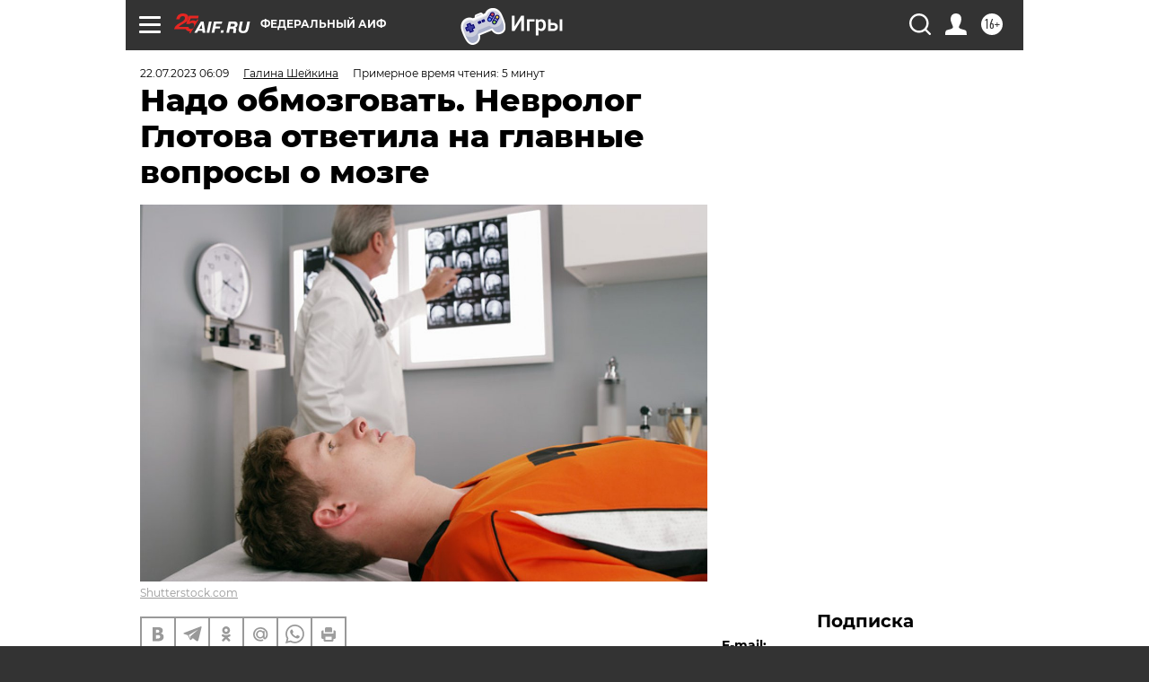

--- FILE ---
content_type: text/html; charset=UTF-8
request_url: https://aif.ru/health/life/nado_obmozgovat_nevrolog_glotova_otvetila_na_glavnye_voprosy_o_mozge
body_size: 40124
content:
<!DOCTYPE html>
<!--[if IE 8]><html class="ie8"> <![endif]-->
<!--[if gt IE 8]><!--><html lang="ru"> <!--<![endif]-->
<head>
    <!-- created_at 20-01-2026 05:39:54 -->
    <script>
        window.isIndexPage = 0;
        window.isMobileBrowser = 0;
        window.disableSidebarCut = 1;
        window.bannerDebugMode = 0;
    </script>

                
                                    <meta http-equiv="Content-Type" content="text/html; charset=utf-8" >
<meta name="format-detection" content="telephone=no" >
<meta name="viewport" content="width=device-width, user-scalable=no, initial-scale=1.0, maximum-scale=1.0, minimum-scale=1.0" >
<meta http-equiv="X-UA-Compatible" content="IE=edge,chrome=1" >
<meta name="HandheldFriendly" content="true" >
<meta name="format-detection" content="telephone=no" >
<meta name="theme-color" content="#ffffff" >
<meta name="description" content="Умнеешь ли от витаминов, изнашивается ли мозг к старости и как перезагружать голову?" >
<meta name="keywords" content="витамины,головной мозг" >
<meta name="article:published_time" content="2023-07-22T03:09:00+0300" >
<meta property="og:title" content="Надо обмозговать. Невролог Глотова ответила на главные вопросы о мозге" >
<meta property="og:description" content="Умнеешь ли от витаминов, изнашивается ли мозг к старости и как перезагружать голову?" >
<meta property="og:type" content="article" >
<meta property="og:image" content="https://aif-s3.aif.ru/images/033/227/144075cc4f90cec68db6288eaf53f463.jpg" >
<meta property="og:url" content="https://aif.ru/health/life/nado_obmozgovat_nevrolog_glotova_otvetila_na_glavnye_voprosy_o_mozge" >
<meta property="og:site_name" content="AiF" >
<meta property="twitter:card" content="summary_large_image" >
<meta property="twitter:site" content="@aifonline" >
<meta property="twitter:title" content="Надо обмозговать. Невролог Глотова ответила на главные вопросы о мозге" >
<meta property="twitter:description" content="Умнеешь ли от витаминов, изнашивается ли мозг к старости и как перезагружать голову?" >
<meta property="twitter:creator" content="@aifonline" >
<meta property="twitter:image:src" content="https://aif-s3.aif.ru/images/033/227/144075cc4f90cec68db6288eaf53f463.jpg" >
<meta property="twitter:domain" content="https://aif.ru/health/life/nado_obmozgovat_nevrolog_glotova_otvetila_na_glavnye_voprosy_o_mozge" >
<meta name="author" content="Галина Шейкина" >
<meta name="facebook-domain-verification" content="jiqbwww7rrqnwzjkizob7wrpmgmwq3" >
        <title>Надо обмозговать. Невролог Глотова ответила на главные вопросы о мозге | Аргументы и Факты</title>    <link rel="shortcut icon" type="image/x-icon" href="/favicon.ico" />
    <link rel="icon" type="image/svg+xml" href="/favicon.svg">
    
    <link rel="preload" href="/redesign2018/fonts/montserrat-v15-latin-ext_latin_cyrillic-ext_cyrillic-regular.woff2" as="font" type="font/woff2" crossorigin>
    <link rel="preload" href="/redesign2018/fonts/montserrat-v15-latin-ext_latin_cyrillic-ext_cyrillic-italic.woff2" as="font" type="font/woff2" crossorigin>
    <link rel="preload" href="/redesign2018/fonts/montserrat-v15-latin-ext_latin_cyrillic-ext_cyrillic-700.woff2" as="font" type="font/woff2" crossorigin>
    <link rel="preload" href="/redesign2018/fonts/montserrat-v15-latin-ext_latin_cyrillic-ext_cyrillic-700italic.woff2" as="font" type="font/woff2" crossorigin>
    <link rel="preload" href="/redesign2018/fonts/montserrat-v15-latin-ext_latin_cyrillic-ext_cyrillic-800.woff2" as="font" type="font/woff2" crossorigin>
    <link href="https://aif.ru/amp/health/life/nado_obmozgovat_nevrolog_glotova_otvetila_na_glavnye_voprosy_o_mozge" rel="amphtml" >
<link href="https://aif.ru/health/life/nado_obmozgovat_nevrolog_glotova_otvetila_na_glavnye_voprosy_o_mozge" rel="canonical" >
<link href="https://aif.ru/redesign2018/css/style.css?6c0" media="all" rel="stylesheet" type="text/css" >
<link href="https://aif.ru/img/icon/apple_touch_icon_57x57.png?6c0" rel="apple-touch-icon" sizes="57x57" >
<link href="https://aif.ru/img/icon/apple_touch_icon_114x114.png?6c0" rel="apple-touch-icon" sizes="114x114" >
<link href="https://aif.ru/img/icon/apple_touch_icon_72x72.png?6c0" rel="apple-touch-icon" sizes="72x72" >
<link href="https://aif.ru/img/icon/apple_touch_icon_144x144.png?6c0" rel="apple-touch-icon" sizes="144x144" >
<link href="https://aif.ru/img/icon/apple-touch-icon.png?6c0" rel="apple-touch-icon" sizes="180x180" >
<link href="https://aif.ru/img/icon/favicon-32x32.png?6c0" rel="icon" type="image/png" sizes="32x32" >
<link href="https://aif.ru/img/icon/favicon-16x16.png?6c0" rel="icon" type="image/png" sizes="16x16" >
<link href="https://aif.ru/img/manifest.json?6c0" rel="manifest" >
<link href="https://aif.ru/img/safari-pinned-tab.svg?6c0" rel="mask-icon" color="#d55b5b" >
<link href="https://ads.betweendigital.com" rel="preconnect" crossorigin="" >
        <script type="text/javascript">
    //<!--
    var isRedesignPage = true;    //-->
</script>
<script type="text/javascript" src="https://aif.ru/js/output/jquery.min.js?6c0"></script>
<script type="text/javascript" src="https://aif.ru/js/output/header_scripts.js?6c0"></script>
<script type="text/javascript">
    //<!--
    var _sf_startpt=(new Date()).getTime()    //-->
</script>
<script type="application/ld+json">
    {"@context":"https:\/\/schema.org","@type":"BreadcrumbList","itemListElement":[{"@type":"ListItem","position":1,"name":"\u0410\u0440\u0433\u0443\u043c\u0435\u043d\u0442\u044b \u0438 \u0424\u0430\u043a\u0442\u044b","item":"https:\/\/aif.ru\/"},{"@type":"ListItem","position":2,"name":"\u0417\u0434\u043e\u0440\u043e\u0432\u044c\u0435","item":"https:\/\/aif.ru\/health"},{"@type":"ListItem","position":3,"name":"\u0417\u0434\u043e\u0440\u043e\u0432\u0430\u044f \u0436\u0438\u0437\u043d\u044c","item":"https:\/\/aif.ru\/health\/life"},{"@type":"ListItem","position":4,"name":"\u041d\u0430\u0434\u043e \u043e\u0431\u043c\u043e\u0437\u0433\u043e\u0432\u0430\u0442\u044c. \u041d\u0435\u0432\u0440\u043e\u043b\u043e\u0433 \u0413\u043b\u043e\u0442\u043e\u0432\u0430 \u043e\u0442\u0432\u0435\u0442\u0438\u043b\u0430 \u043d\u0430 \u0433\u043b\u0430\u0432\u043d\u044b\u0435 \u0432\u043e\u043f\u0440\u043e\u0441\u044b \u043e \u043c\u043e\u0437\u0433\u0435","item":"https:\/\/aif.ru\/health\/life\/nado_obmozgovat_nevrolog_glotova_otvetila_na_glavnye_voprosy_o_mozge"}]}</script>
<script type="application/ld+json">
    {"@context":"https:\/\/schema.org","@type":"Article","mainEntityOfPage":{"@type":"WebPage","@id":"https:\/\/aif.ru\/health\/life\/nado_obmozgovat_nevrolog_glotova_otvetila_na_glavnye_voprosy_o_mozge"},"headline":"\u041d\u0430\u0434\u043e \u043e\u0431\u043c\u043e\u0437\u0433\u043e\u0432\u0430\u0442\u044c. \u041d\u0435\u0432\u0440\u043e\u043b\u043e\u0433 \u0413\u043b\u043e\u0442\u043e\u0432\u0430 \u043e\u0442\u0432\u0435\u0442\u0438\u043b\u0430 \u043d\u0430 \u0433\u043b\u0430\u0432\u043d\u044b\u0435 \u0432\u043e\u043f\u0440\u043e\u0441\u044b \u043e \u043c\u043e\u0437\u0433\u0435","articleBody":"\u0415\u0436\u0435\u0433\u043e\u0434\u043d\u043e 22&nbsp;\u0438\u044e\u043b\u044f \u043e\u0442\u043c\u0435\u0447\u0430\u0435\u0442\u0441\u044f \u0412\u0441\u0435\u043c\u0438\u0440\u043d\u044b\u0439 \u0434\u0435\u043d\u044c \u043c\u043e\u0437\u0433\u0430. \u041d\u0430&nbsp;\u043f\u043e\u043f\u0443\u043b\u044f\u0440\u043d\u044b\u0435 \u0432\u043e\u043f\u0440\u043e\u0441\u044b &laquo;\u043f\u0440\u043e \u0433\u043e\u043b\u043e\u0432\u0443&raquo; aif.ru \u043e\u0442\u0432\u0435\u0442\u0438\u043b\u0430 \u0437\u0430\u0432\u0435\u0434\u0443\u044e\u0449\u0430\u044f \u043e\u0442\u0434\u0435\u043b\u0435\u043d\u0438\u0435\u043c \u043c\u0435\u0434\u0440\u0435\u0430\u0431\u0438\u043b\u0438\u0442\u0430\u0446\u0438\u0438 \u043f\u0430\u0446\u0438\u0435\u043d\u0442\u043e\u0432 \u0424\u0435\u0434\u0435\u0440\u0430\u043b\u044c\u043d\u043e\u0433\u043e \u0446\u0435\u043d\u0442\u0440\u0430 \u043c\u043e\u0437\u0433\u0430 \u0438&nbsp;\u043d\u0435\u0439\u0440\u043e\u0442\u0435\u0445\u043d\u043e\u043b\u043e\u0433\u0438\u0439 \u0424\u041c\u0411\u0410 \u0420\u043e\u0441\u0441\u0438\u0438, \u0432\u0440\u0430\u0447-\u043d\u0435\u0432\u0440\u043e\u043b\u043e\u0433 \u041d\u0430\u0442\u0430\u043b\u0438\u044f \u0413\u043b\u043e\u0442\u043e\u0432\u0430.\n\n\u0413\u0430\u043b\u0438\u043d\u0430 \u0428\u0435\u0439\u043a\u0438\u043d\u0430, aif.ru:&nbsp;&mdash;&nbsp;\u041c\u043e\u0436\u043d\u043e&nbsp;\u043b\u0438 \u043f\u043e\u0434\u0445\u043b\u0435\u0441\u0442\u043d\u0443\u0442\u044c \u0440\u0430\u0431\u043e\u0442\u0443 \u043c\u043e\u0437\u0433\u0430, \u043f\u0440\u0438\u043d\u0438\u043c\u0430\u044f \u0432\u0438\u0442\u0430\u043c\u0438\u043d\u044b? \u0412&nbsp;\u0430\u043f\u0442\u0435\u043a\u0430\u0445 \u0442\u0430\u043a\u0438\u0445 &laquo;\u043f\u0440\u043e\u0444\u0438\u043b\u044c\u043d\u044b\u0445&raquo; \u043f\u0440\u0435\u043f\u0430\u0440\u0430\u0442\u043e\u0432 \u043f\u0440\u0435\u0434\u043e\u0441\u0442\u0430\u0442\u043e\u0447\u043d\u043e.\n\n\u041d\u0430\u0442\u0430\u043b\u0438\u044f \u0413\u043b\u043e\u0442\u043e\u0432\u0430:&nbsp;&mdash;&nbsp;\u041d\u0435\u043b\u044c\u0437\u044f \u0432\u044b\u0434\u0435\u043b\u0438\u0442\u044c \u043a\u043e\u043d\u043a\u0440\u0435\u0442\u043d\u043e \u0442\u043e\u0442 \u0438\u043b\u0438 \u0438\u043d\u043e\u0439 \u0432\u0438\u0442\u0430\u043c\u0438\u043d. \u0421\u043e\u0432\u0435\u0440\u0448\u0435\u043d\u043d\u043e \u0442\u043e\u0447\u043d\u043e, \u0447\u0442\u043e \u043d\u0435\u0434\u043e\u0441\u0442\u0430\u0442\u043e\u043a \u043f\u0440\u0430\u043a\u0442\u0438\u0447\u0435\u0441\u043a\u0438 \u043a\u0430\u0436\u0434\u043e\u0433\u043e \u0441\u0443\u0449\u0435\u0441\u0442\u0432\u0443\u044e\u0449\u0435\u0433\u043e \u0432&nbsp;\u043f\u0440\u0438\u0440\u043e\u0434\u0435 \u0432\u0438\u0442\u0430\u043c\u0438\u043d\u0430 \u043d\u0435\u0433\u0430\u0442\u0438\u0432\u043d\u043e \u043e\u0442\u0440\u0430\u0436\u0430\u0435\u0442\u0441\u044f \u043d\u0430&nbsp;\u0441\u0430\u043c\u043e\u0447\u0443\u0432\u0441\u0442\u0432\u0438\u0438.\n\n\u0415\u0441\u0442\u044c \u0432\u0438\u0442\u0430\u043c\u0438\u043d\u044b \u0438&nbsp;\u043c\u0438\u043a\u0440\u043e\u044d\u043b\u0435\u043c\u0435\u043d\u0442\u044b, \u043a\u043e\u0442\u043e\u0440\u044b\u0435 \u0432\u043d\u043e\u0441\u044f\u0442 \u0432\u043a\u043b\u0430\u0434 \u0432&nbsp;\u0440\u0430\u0437\u0432\u0438\u0442\u0438\u0435 \u0433\u043e\u043b\u043e\u0432\u043d\u043e\u0433\u043e \u043c\u043e\u0437\u0433\u0430 \u0432&nbsp;\u0440\u0430\u043d\u043d\u0435\u043c \u0434\u0435\u0442\u0441\u043a\u043e\u043c \u0432\u043e\u0437\u0440\u0430\u0441\u0442\u0435&nbsp;&mdash; \u043d\u0430\u043f\u0440\u0438\u043c\u0435\u0440 \u0439\u043e\u0434, \u0432\u0438\u0442\u0430\u043c\u0438\u043d\u044b \u0433\u0440\u0443\u043f\u043f\u044b \u0412. \u0410&nbsp;\u0443&nbsp;\u0432\u0437\u0440\u043e\u0441\u043b\u044b\u0445 \u043b\u044e\u0434\u0435\u0439 \u043f\u0440\u0438 \u0445\u0440\u043e\u043d\u0438\u0447\u0435\u0441\u043a\u043e\u043c \u0441\u0442\u0440\u0435\u0441\u0441\u0435 \u0438\u0441\u0442\u043e\u0449\u0430\u044e\u0442\u0441\u044f \u0437\u0430\u043f\u0430\u0441\u044b \u0432&nbsp;\u043e\u0440\u0433\u0430\u043d\u0438\u0437\u043c\u0435 \u0432\u0438\u0442\u0430\u043c\u0438\u043d\u043e\u0432 \u0433\u0440\u0443\u043f\u043f\u044b&nbsp;\u0412 \u0438&nbsp;\u043c\u0438\u043a\u0440\u043e\u044d\u043b\u0435\u043c\u0435\u043d\u0442\u0430 \u043c\u0430\u0433\u043d\u0438\u044f.\n\n\u041d\u043e, \u043f\u043e\u0436\u0430\u043b\u0443\u0439, \u043b\u0443\u0447\u0448\u0438\u043c \u0432\u0438\u0442\u0430\u043c\u0438\u043d\u043e\u043c \u0434\u043b\u044f \u0433\u043e\u043b\u043e\u0432\u043d\u043e\u0433\u043e \u043c\u043e\u0437\u0433\u0430 \u044f\u0432\u043b\u044f\u0435\u0442\u0441\u044f \u043e\u0431\u0440\u0430\u0437 \u0436\u0438\u0437\u043d\u0438, \u0432\u043a\u043b\u044e\u0447\u0430\u044e\u0449\u0438\u0439 \u0432&nbsp;\u0441\u0435\u0431\u044f \u043e\u0442\u043a\u0430\u0437 \u043e\u0442&nbsp;\u0432\u0440\u0435\u0434\u043d\u044b\u0445 \u043f\u0440\u0438\u0432\u044b\u0447\u0435\u043a, \u0443\u043f\u043e\u0442\u0440\u0435\u0431\u043b\u0435\u043d\u0438\u044f \u043d\u0430\u043f\u0438\u0442\u043a\u043e\u0432 \u0441\u043e&nbsp;\u0441\u0442\u0438\u043c\u0443\u043b\u0438\u0440\u0443\u044e\u0449\u0438\u043c \u0434\u0435\u0439\u0441\u0442\u0432\u0438\u0435\u043c, \u043d\u0435\u0437\u0434\u043e\u0440\u043e\u0432\u043e\u0439 \u043f\u0438\u0449\u0438. \u0412&nbsp;\u0432\u0430\u0448\u0435\u0439 \u0436\u0438\u0437\u043d\u0438 \u0434\u043e\u043b\u0436\u043d\u044b \u0431\u044b\u0442\u044c \u0440\u0435\u0433\u0443\u043b\u044f\u0440\u043d\u044b\u0435 \u0430\u044d\u0440\u043e\u0431\u043d\u044b\u0435 \u043d\u0430\u0433\u0440\u0443\u0437\u043a\u0438, \u0435\u0436\u0435\u0434\u043d\u0435\u0432\u043d\u0430\u044f \u043a\u043e\u0433\u043d\u0438\u0442\u0438\u0432\u043d\u0430\u044f \u0433\u0438\u043c\u043d\u0430\u0441\u0442\u0438\u043a\u0430 \u0438&nbsp;\u043f\u043e\u0437\u043d\u0430\u043d\u0438\u0435 \u0447\u0435\u0433\u043e-\u0442\u043e \u043d\u043e\u0432\u043e\u0433\u043e. \u042d\u0442\u043e \u043c\u043e\u0436\u0435\u0442 \u0431\u044b\u0442\u044c \u0440\u0435\u0433\u0443\u043b\u044f\u0440\u043d\u043e\u0435 \u0447\u0442\u0435\u043d\u0438\u0435 \u043f\u043e&nbsp;\u043d\u0435\u0441\u043a\u043e\u043b\u044c\u043a\u043e \u0441\u0442\u0440\u0430\u043d\u0438\u0446 \u0432&nbsp;\u0434\u0435\u043d\u044c, \u0437\u0430\u0443\u0447\u0438\u0432\u0430\u043d\u0438\u0435 \u0441\u0442\u0438\u0445\u043e\u0432, \u0438\u0437\u0443\u0447\u0435\u043d\u0438\u0435 \u0438\u043d\u043e\u0441\u0442\u0440\u0430\u043d\u043d\u044b\u0445 \u044f\u0437\u044b\u043a\u043e\u0432, \u0440\u0438\u0441\u043e\u0432\u0430\u043d\u0438\u0435, \u0441\u0442\u0438\u043c\u0443\u043b\u044f\u0446\u0438\u044f \u0433\u043e\u043b\u043e\u0432\u043d\u043e\u0433\u043e \u043c\u043e\u0437\u0433\u0430 \u0447\u0435\u0440\u0435\u0437 \u043e\u0440\u0433\u0430\u043d\u044b \u0447\u0443\u0432\u0441\u0442\u0432: \u0437\u0440\u0435\u043d\u0438\u0435, \u0441\u043b\u0443\u0445.\n\n\u0411\u0435\u0437\u0443\u0441\u043b\u043e\u0432\u043d\u043e \u0438&nbsp;\u043f\u0438\u0442\u0430\u043d\u0438\u0435 \u043e\u043a\u0430\u0437\u044b\u0432\u0430\u0435\u0442 \u0447\u0440\u0435\u0437\u0432\u044b\u0447\u0430\u0439\u043d\u043e \u0432\u0430\u0436\u043d\u043e\u0435 \u0432\u043b\u0438\u044f\u043d\u0438\u0435 \u043d\u0430&nbsp;\u0437\u0434\u043e\u0440\u043e\u0432\u044c\u0435 \u043c\u043e\u0437\u0433\u0430 \u043a\u0430\u043a \u0434\u0435\u0442\u0435\u0439, \u0442\u0430\u043a \u0438&nbsp;\u0432\u0437\u0440\u043e\u0441\u043b\u044b\u0445. \u041e\u0447\u0435\u043d\u044c \u0445\u043e\u0440\u043e\u0448\u043e \u0441\u0442\u0438\u043c\u0443\u043b\u0438\u0440\u0443\u044e\u0442 \u0440\u0430\u0431\u043e\u0442\u0443 \u0433\u043e\u043b\u043e\u0432\u043d\u043e\u0433\u043e \u043c\u043e\u0437\u0433\u0430 1-2 \u0447\u0430\u0448\u043a\u0438 \u043a\u0430\u0447\u0435\u0441\u0442\u0432\u0435\u043d\u043d\u043e\u0433\u043e \u043a\u043e\u0444\u0435 \u0432&nbsp;\u0434\u0435\u043d\u044c, \u0433\u043e\u0440\u044c\u043a\u0438\u0439 \u0448\u043e\u043a\u043e\u043b\u0430\u0434. \u0415\u0441\u0442\u044c \u043f\u0440\u043e\u0434\u0443\u043a\u0442\u044b, \u0441\u043e\u0434\u0435\u0440\u0436\u0430\u0449\u0438\u0435 \u0431\u043e\u043b\u044c\u0448\u043e\u0435 \u043a\u043e\u043b\u0438\u0447\u0435\u0441\u0442\u0432\u043e \u043d\u0435\u0439\u0440\u043e\u043c\u0435\u0434\u0438\u0430\u0442\u043e\u0440\u043e\u0432 \u0438&nbsp;\u043e\u043a\u0430\u0437\u044b\u0432\u0430\u044e\u0449\u0438\u0435 \u0431\u043b\u0430\u0433\u043e\u0442\u0432\u043e\u0440\u043d\u043e\u0435 \u0432\u043b\u0438\u044f\u043d\u0438\u0435 \u043d\u0430&nbsp;\u044d\u043c\u043e\u0446\u0438\u043e\u043d\u0430\u043b\u044c\u043d\u044b\u0439 \u0444\u043e\u043d&nbsp;&mdash; \u043d\u0430\u043f\u0440\u0438\u043c\u0435\u0440, \u0441\u043b\u0430\u0434\u043a\u0438\u0439 \u0448\u043e\u043a\u043e\u043b\u0430\u0434, \u0431\u0430\u043d\u0430\u043d\u044b, \u0441\u044b\u0440.\n\n&mdash;&nbsp;\u041c\u043e\u0437\u0433 \u0441\u0442\u0430\u0440\u0435\u0435\u0442 \u0442\u0430\u043a&nbsp;\u0436\u0435 \u0431\u044b\u0441\u0442\u0440\u043e, \u043a\u0430\u043a \u0438&nbsp;\u0442\u0435\u043b\u043e? \u041f\u043e\u0436\u0438\u043b\u044b\u0435 \u0447\u0430\u0441\u0442\u043e \u0433\u043e\u0432\u043e\u0440\u044f\u0442, \u0447\u0442\u043e &laquo;\u0433\u043e\u043b\u043e\u0432\u0430 \u0443\u0436\u0435 \u0441\u043e\u0432\u0441\u0435\u043c \u043d\u0435&nbsp;\u0442\u0430&raquo;.\n\n&mdash;&nbsp;\u0411\u0435\u0437\u0443\u0441\u043b\u043e\u0432\u043d\u043e&nbsp;&mdash; \u043c\u043e\u0437\u0433 \u0437\u0430\u043f\u0440\u043e\u0433\u0440\u0430\u043c\u043c\u0438\u0440\u043e\u0432\u0430\u043d\u043d\u043e \u0441\u0442\u0430\u0440\u0435\u0435\u0442, \u043a\u0430\u043a \u0438&nbsp;\u0432\u0441\u0435 \u043e\u0441\u0442\u0430\u043b\u044c\u043d\u044b\u0435 \u0441\u0438\u0441\u0442\u0435\u043c\u044b \u043e\u0440\u0433\u0430\u043d\u0438\u0437\u043c\u0430. \u041c\u043e\u0437\u0433\u0443 \u043d\u0443\u0436\u0435\u043d \u043f\u0440\u0430\u0432\u0438\u043b\u044c\u043d\u044b\u0439 \u0440\u0435\u0436\u0438\u043c&nbsp;&mdash; \u043f\u0435\u0440\u0438\u043e\u0434\u044b \u043e\u0442\u0434\u044b\u0445\u0430 \u0432&nbsp;\u0441\u043e\u0447\u0435\u0442\u0430\u043d\u0438\u0438 \u0441&nbsp;\u043a\u0430\u0436\u0434\u043e\u0434\u043d\u0435\u0432\u043d\u044b\u043c \u043f\u043e\u0437\u043d\u0430\u043d\u0438\u0435\u043c \u0447\u0435\u0433\u043e-\u0442\u043e \u043d\u043e\u0432\u043e\u0433\u043e. \u0427\u0435\u043c \u0431\u043e\u043b\u044c\u0448\u0435 \u043f\u043e\u0434\u0430\u0435\u043c \u043f\u0440\u0430\u0432\u0438\u043b\u044c\u043d\u043e\u0439 \u0438\u043d\u0444\u043e\u0440\u043c\u0430\u0446\u0438\u0438, \u0447\u0435\u043c \u0431\u043e\u043b\u044c\u0448\u0435 \u0437\u0430\u0441\u0442\u0430\u0432\u043b\u044f\u0435\u043c \u0441\u0435\u0431\u044f \u0432\u044b\u043f\u043e\u043b\u043d\u044f\u0442\u044c \u0440\u0430\u0437\u043b\u0438\u0447\u043d\u044b\u0435 \u0434\u0435\u0439\u0441\u0442\u0432\u0438\u044f, \u0442\u0435\u043c \u0431\u043e\u043b\u044c\u0448\u0435 \u0443&nbsp;\u043c\u043e\u0437\u0433\u0430 \u0444\u043e\u0440\u043c\u0438\u0440\u0443\u0435\u0442\u0441\u044f \u043d\u043e\u0432\u044b\u0445 \u0441\u0432\u044f\u0437\u0435\u0439, \u0442\u0435\u043c \u043c\u0435\u043d\u044c\u0448\u0435 \u043e\u043d&nbsp;\u0443\u044f\u0437\u0432\u0438\u043c \u043a&nbsp;\u0440\u0430\u0437\u043b\u0438\u0447\u043d\u044b\u043c \u0437\u0430\u0431\u043e\u043b\u0435\u0432\u0430\u043d\u0438\u044f\u043c \u0438&nbsp;\u043f\u0440\u0438\u0440\u043e\u0434\u043d\u043e\u043c\u0443 \u0441\u0442\u0430\u0440\u0435\u043d\u0438\u044e.\n\n\u0421&nbsp;\u0432\u043e\u0437\u0440\u0430\u0441\u0442\u043e\u043c \u043d\u0435\u0438\u0437\u0431\u0435\u0436\u043d\u043e \u0441\u043d\u0438\u0436\u0430\u0435\u0442\u0441\u044f \u0447\u0438\u0441\u043b\u043e \u0444\u0443\u043d\u043a\u0446\u0438\u043e\u043d\u0438\u0440\u0443\u044e\u0449\u0438\u0445 \u043a\u043b\u0435\u0442\u043e\u043a \u043c\u043e\u0437\u0433\u0430, \u0447\u0442\u043e \u043f\u0440\u043e\u044f\u0432\u043b\u044f\u0435\u0442\u0441\u044f \u0432&nbsp;\u0443\u043c\u0435\u043d\u044c\u0448\u0435\u043d\u0438\u0438 \u043f\u0441\u0438\u0445\u0438\u0447\u0435\u0441\u043a\u0438\u0445 \u043f\u0440\u043e\u0446\u0435\u0441\u0441\u043e\u0432, \u0442\u0430\u043a\u0438\u0445 \u043a\u0430\u043a \u043f\u0430\u043c\u044f\u0442\u044c, \u0432\u043d\u0438\u043c\u0430\u043d\u0438\u0435, \u0441\u043a\u043e\u0440\u043e\u0441\u0442\u044c \u043f\u0440\u0438\u043d\u044f\u0442\u0438\u044f \u0440\u0435\u0448\u0435\u043d\u0438\u0439, \u0441\u043d\u0438\u0436\u0435\u043d\u0438\u0435 \u0434\u0432\u0438\u0433\u0430\u0442\u0435\u043b\u044c\u043d\u043e\u0439 \u0430\u043a\u0442\u0438\u0432\u043d\u043e\u0441\u0442\u0438. \u0418, \u043a\u043e\u043d\u0435\u0447\u043d\u043e&nbsp;\u0436\u0435, \u043d\u0435&nbsp;\u0441\u0442\u043e\u0438\u0442 \u0437\u0430\u0431\u044b\u0432\u0430\u0442\u044c \u043e&nbsp;\u0442\u0430\u043a\u043e\u043c \u0440\u0430\u0441\u043f\u0440\u043e\u0441\u0442\u0440\u0430\u043d\u0435\u043d\u043d\u043e\u043c \u0437\u0430\u0431\u043e\u043b\u0435\u0432\u0430\u043d\u0438\u0438, \u043a\u0430\u043a \u0434\u0435\u043c\u0435\u043d\u0446\u0438\u044f, \u043e\u043d\u043e \u043f\u0440\u0438\u0432\u043e\u0434\u0438\u0442 \u043a&nbsp;\u0441\u043d\u0438\u0436\u0435\u043d\u0438\u044e \u043c\u0435\u043d\u0442\u0430\u043b\u044c\u043d\u044b\u0445 \u0444\u0443\u043d\u043a\u0446\u0438\u0439 \u0438&nbsp;\u0441\u043e\u0446\u0438\u0430\u043b\u044c\u043d\u043e-\u0431\u044b\u0442\u043e\u0432\u043e\u0439 \u0430\u043a\u0442\u0438\u0432\u043d\u043e\u0441\u0442\u0438.\n\n&mdash;&nbsp;\u0410\u043b\u043a\u043e\u0433\u043e\u043b\u044c \u0443\u0431\u0438\u0432\u0430\u0435\u0442 \u043c\u043e\u0437\u0433\u043e\u0432\u044b\u0435 \u043a\u043b\u0435\u0442\u043a\u0438?\n\n&mdash;&nbsp;\u0411\u043e\u043b\u044c\u0448\u0438\u0435 \u0434\u043e\u0437\u044b \u0430\u043b\u043a\u043e\u0433\u043e\u043b\u044f, \u0437\u043b\u043e\u0443\u043f\u043e\u0442\u0440\u0435\u0431\u043b\u0435\u043d\u0438\u0435 \u0430\u043b\u043a\u043e\u0433\u043e\u043b\u0435\u043c \u0432\u044b\u0437\u044b\u0432\u0430\u044e\u0442 \u043d\u0435\u043e\u0431\u0440\u0430\u0442\u0438\u043c\u043e\u0435 \u0440\u0430\u0437\u0440\u0443\u0448\u0435\u043d\u0438\u0435 \u0433\u043e\u043b\u043e\u0432\u043d\u043e\u0433\u043e \u043c\u043e\u0437\u0433\u0430 \u0441&nbsp;\u043f\u043e\u0441\u043b\u0435\u0434\u0443\u044e\u0449\u0438\u043c \u0438\u0437\u043c\u0435\u043d\u0435\u043d\u0438\u0435\u043c \u043b\u0438\u0447\u043d\u043e\u0441\u0442\u0438!\n\n&mdash;&nbsp;\u0415\u0441\u0442\u044c&nbsp;\u043b\u0438 \u0443\u0434\u0430\u0440\u043d\u044b\u0435 \u0438&nbsp;\u043f\u0440\u0438 \u044d\u0442\u043e\u043c \u0431\u0435\u0437\u043e\u043f\u0430\u0441\u043d\u044b\u0435 \u0441\u0440\u0435\u0434\u0441\u0442\u0432\u0430, \u043a\u0430\u043a \u0437\u0430\u0441\u0442\u0430\u0432\u0438\u0442\u044c \u043c\u043e\u0437\u0433 \u0440\u0430\u0431\u043e\u0442\u0430\u0442\u044c \u043c\u0430\u043a\u0441\u0438\u043c\u0430\u043b\u044c\u043d\u043e \u044d\u0444\u0444\u0435\u043a\u0442\u0438\u0432\u043d\u043e, \u043a\u043e\u0433\u0434\u0430 \u043d\u0430&nbsp;\u0440\u0430\u0431\u043e\u0442\u0435 &laquo;\u0437\u0430\u0432\u0430\u043b&raquo;?\n\n&mdash;&nbsp;\u0421\u0430\u043c\u043e\u0435 \u0432\u0430\u0436\u043d\u043e\u0435&nbsp;&mdash; \u0441\u043e\u0431\u043b\u044e\u0434\u0435\u043d\u0438\u0435 \u0440\u0435\u0436\u0438\u043c\u0430 \u0442\u0440\u0443\u0434\u0430 \u0438&nbsp;\u043e\u0442\u0434\u044b\u0445\u0430 (\u0441\u043e\u043d&nbsp;&mdash; \u043d\u0435&nbsp;\u043c\u0435\u043d\u0435\u0435 7&nbsp;\u0447\u0430\u0441\u043e\u0432 \u0432&nbsp;\u0441\u0443\u0442\u043a\u0438). \u0412\u0430\u0436\u043d\u043e \u0442\u0430\u043a\u0436\u0435 \u0441\u043e\u0431\u043b\u044e\u0434\u0430\u0442\u044c \u0440\u0435\u0436\u0438\u043c \u043f\u0438\u0442\u0430\u043d\u0438\u044f \u0438&nbsp;\u0443\u0441\u0442\u0440\u0430\u0438\u0432\u0430\u0442\u044c \u043f\u044f\u0442\u043d\u0430\u0434\u0446\u0430\u0442\u0438\u043c\u0438\u043d\u0443\u0442\u043d\u044b\u0435 \u043f\u0435\u0440\u0435\u0440\u044b\u0432\u044b \u0434\u043b\u044f &laquo;\u043f\u0435\u0440\u0435\u0437\u0430\u0433\u0440\u0443\u0437\u043a\u0438&raquo;. \u0412&nbsp;\u043c\u0438\u0440\u0435 \u0441\u0443\u0449\u0435\u0441\u0442\u0432\u0443\u044e\u0442 \u043f\u0440\u0435\u043f\u0430\u0440\u0430\u0442\u044b, \u0441\u0442\u0438\u043c\u0443\u043b\u0438\u0440\u0443\u044e\u0449\u0438\u0435 \u0440\u0430\u0431\u043e\u0442\u0443 \u0433\u043e\u043b\u043e\u0432\u043d\u043e\u0433\u043e \u043c\u043e\u0437\u0433\u0430, \u043e\u0434\u043d\u0430\u043a\u043e \u043e\u043d\u0438 \u0434\u043e\u043b\u0436\u043d\u044b \u043d\u0430\u0437\u043d\u0430\u0447\u0430\u0442\u044c\u0441\u044f \u0438\u0441\u043a\u043b\u044e\u0447\u0438\u0442\u0435\u043b\u044c\u043d\u043e \u0441\u043f\u0435\u0446\u0438\u0430\u043b\u0438\u0441\u0442\u0430\u043c\u0438-\u043d\u0435\u0432\u0440\u043e\u043b\u043e\u0433\u0430\u043c\u0438, \u0438\u0441\u0445\u043e\u0434\u044f \u0438\u0437&nbsp;\u0438\u043d\u0434\u0438\u0432\u0438\u0434\u0443\u0430\u043b\u044c\u043d\u044b\u0445 \u043e\u0441\u043e\u0431\u0435\u043d\u043d\u043e\u0441\u0442\u0435\u0439 \u0447\u0435\u043b\u043e\u0432\u0435\u043a\u0430.\n\n\n\n\u0423\u043b\u044b\u0431\u043d\u0438\u0441\u044c, \u043f\u043e\u0434\u043d\u0438\u043c\u0438 \u0440\u0443\u043a\u0438, \u043d\u0430\u0437\u043e\u0432\u0438 \u0441\u0435\u0431\u044f\n\n\u0410&nbsp;\u0435\u0449\u0435 \u0412\u0441\u0435\u043c\u0438\u0440\u043d\u044b\u0439 \u0434\u0435\u043d\u044c \u043c\u043e\u0437\u0433\u0430&nbsp;&mdash; \u044d\u0442\u043e \u043e\u0442\u043b\u0438\u0447\u043d\u044b\u0439 \u043f\u043e\u0432\u043e\u0434 \u043d\u0430\u043f\u043e\u043c\u043d\u0438\u0442\u044c \u043e&nbsp;\u0442\u043e\u043c, \u043a\u0430\u043a \u043d\u0435&nbsp;\u043c\u0435\u0434\u0438\u043a \u0441\u043f\u043e\u0441\u043e\u0431\u0435\u043d \u0440\u0430\u0441\u043f\u043e\u0437\u043d\u0430\u0442\u044c \u0438\u043d\u0441\u0443\u043b\u044c\u0442.\n\n&laquo;\u0412&nbsp;\u043f\u0435\u0440\u0435\u0432\u043e\u0434\u0435 &bdquo;\u0438\u043d\u0441\u0443\u043b\u044c\u0442&ldquo; \u0432&nbsp;\u043f\u0440\u044f\u043c\u043e\u043c \u0441\u043c\u044b\u0441\u043b\u0435 \u043e\u0437\u043d\u0430\u0447\u0430\u0435\u0442 &bdquo;\u0443\u0434\u0430\u0440&ldquo;,&nbsp;&mdash; \u043e\u0431\u044a\u044f\u0441\u043d\u044f\u0435\u0442 \u041d\u0430\u0442\u0430\u043b\u0438\u044f \u0413\u043b\u043e\u0442\u043e\u0432\u0430. &mdash;&nbsp;\u0421&nbsp;\u044d\u0442\u0438\u043c \u0441\u0432\u044f\u0437\u0430\u043d\u0430 \u0434\u043e\u0441\u0442\u0430\u0442\u043e\u0447\u043d\u043e \u043f\u0440\u043e\u0441\u0442\u0430\u044f \u043c\u0435\u0442\u043e\u0434\u0438\u043a\u0430 \u0440\u0430\u0441\u043f\u043e\u0437\u043d\u0430\u043d\u0438\u044f \u043d\u0435\u0434\u0443\u0433\u0430 \u043d\u0435&nbsp;\u043c\u0435\u0434\u0438\u043a\u043e\u043c.\n\n\u041f\u0435\u0440\u0432\u044b\u0439 \u043f\u0440\u0438\u0437\u043d\u0430\u043a \u043d\u0430&nbsp;\u0431\u0443\u043a\u0432\u0443 &bdquo;\u0423&ldquo;&nbsp;&mdash; \u0443\u043b\u044b\u0431\u043a\u0430. \u041f\u043e\u043f\u0440\u043e\u0441\u0438\u0442\u0435 \u0447\u0435\u043b\u043e\u0432\u0435\u043a\u0430 \u0443\u043b\u044b\u0431\u043d\u0443\u0442\u044c\u0441\u044f. \u041f\u0440\u0438 \u0438\u043d\u0441\u0443\u043b\u044c\u0442\u0435 \u0447\u0435\u043b\u043e\u0432\u0435\u043a \u043d\u0435&nbsp;\u043c\u043e\u0436\u0435\u0442 \u0443\u043b\u044b\u0431\u0430\u0442\u044c\u0441\u044f&nbsp;&mdash; \u0443\u0433\u043e\u043b\u043e\u043a \u0440\u0442\u0430 \u043d\u0430&nbsp;\u043f\u043e\u0440\u0430\u0436\u0435\u043d\u043d\u043e\u0439 \u0441\u0442\u043e\u0440\u043e\u043d\u0435 \u043e\u043f\u0443\u0449\u0435\u043d.\n\n\u0421\u043b\u0435\u0434\u0443\u044e\u0449\u0435\u0435&nbsp;&mdash; &bdquo;\u0414&ldquo;, \u0442\u043e&nbsp;\u0435\u0441\u0442\u044c \u0434\u0432\u0438\u0436\u0435\u043d\u0438\u0435. \u0423&nbsp;\u0447\u0435\u043b\u043e\u0432\u0435\u043a\u0430, \u043f\u043e\u0440\u0430\u0436\u0451\u043d\u043d\u043e\u0433\u043e \u0438\u043d\u0441\u0443\u043b\u044c\u0442\u043e\u043c, \u043f\u0440\u043e\u0438\u0441\u0445\u043e\u0434\u0438\u0442 \u043d\u0430\u0440\u0443\u0448\u0435\u043d\u0438\u0435 \u0434\u0432\u0438\u0436\u0435\u043d\u0438\u044f, \u043f\u043e\u044f\u0432\u043b\u044f\u0435\u0442\u0441\u044f \u043d\u0435\u043b\u043e\u0432\u043a\u043e\u0441\u0442\u044c \u0432&nbsp;\u043e\u0434\u043d\u043e\u0439 \u043f\u043e\u043b\u043e\u0432\u0438\u043d\u0435 \u0442\u0435\u043b\u0430. \u041f\u043e\u043f\u0440\u043e\u0441\u0438\u0442\u0435 \u0435\u0433\u043e \u0432\u044b\u0442\u044f\u043d\u0443\u0442\u044c \u0440\u0443\u043a\u0438 \u0432\u043f\u0435\u0440\u0435\u0434 \u043f\u0435\u0440\u0435\u0434 \u0441\u043e\u0431\u043e\u0439&nbsp;&mdash; \u043f\u043e\u0440\u0430\u0436\u0435\u043d\u043d\u0430\u044f \u0440\u0443\u043a\u0430 \u043d\u0435\u043f\u0440\u0435\u043c\u0435\u043d\u043d\u043e \u0431\u0443\u0434\u0435\u0442 \u043e\u0442\u0441\u0442\u0430\u0432\u0430\u0442\u044c \u043e\u0442&nbsp;\u0437\u0434\u043e\u0440\u043e\u0432\u043e\u0439, \u0430&nbsp;\u0445\u043e\u0434\u044c\u0431\u0430 \u0431\u0443\u0434\u0435\u0442 \u0437\u0430\u0442\u0440\u0443\u0434\u043d\u0435\u043d\u0430 \u0437\u0430&nbsp;\u0441\u0447\u0435\u0442 \u043f\u0430\u0440\u0435\u0442\u0438\u0447\u043d\u043e\u0439 \u043d\u043e\u0433\u0438.\n\n\u0414\u0430\u043b\u0435\u0435 &bdquo;\u0410&ldquo;&nbsp;&mdash; \u0430\u0440\u0442\u0438\u043a\u0443\u043b\u044f\u0446\u0438\u044f, \u043d\u0430\u0440\u0443\u0448\u0435\u043d\u0438\u0435 \u0440\u0435\u0447\u0438. \u0420\u0435\u0447\u044c \u043d\u0435\u0440\u0430\u0437\u0431\u043e\u0440\u0447\u0438\u0432\u0430, \u043d\u0435\u0432\u043d\u044f\u0442\u043d\u0430 \u0438\u043b\u0438 \u0432\u043e\u0432\u0441\u0435 \u043e\u0442\u0441\u0443\u0442\u0441\u0442\u0432\u0443\u0435\u0442.\n\n&bdquo;\u0420&ldquo;&nbsp;&mdash; \u0440\u0435\u0448\u0435\u043d\u0438\u0435 \u043e\u0431\u0440\u0430\u0442\u0438\u0442\u044c\u0441\u044f \u0437\u0430&nbsp;\u043c\u0435\u0434\u0438\u0446\u0438\u043d\u0441\u043a\u043e\u0439 \u043f\u043e\u043c\u043e\u0449\u044c\u044e. \u0412\u0430\u0436\u043d\u043e \u043f\u043e\u043c\u043d\u0438\u0442\u044c, \u0447\u0442\u043e \u0437\u0430&nbsp;\u043f\u043e\u043c\u043e\u0449\u044c\u044e \u043d\u0435\u043e\u0431\u0445\u043e\u0434\u0438\u043c\u043e \u044d\u043a\u0441\u0442\u0440\u0435\u043d\u043d\u043e \u043e\u0431\u0440\u0430\u0442\u0438\u0442\u044c\u0441\u044f \u0432&nbsp;\u0442\u0435\u0447\u0435\u043d\u0438\u0435 3,5 \u0447\u0430\u0441\u043e\u0432 \u043f\u043e\u0441\u043b\u0435 \u043d\u0430\u0441\u0442\u0443\u043f\u043b\u0435\u043d\u0438\u044f \u0438\u043d\u0441\u0443\u043b\u044c\u0442\u0430&nbsp;&mdash; \u0442\u0430\u043a\u043e\u0432\u043e \u0432\u0440\u0435\u043c\u044f, \u043a\u043e\u0433\u0434\u0430 \u043c\u043e\u0436\u043d\u043e \u0447\u0430\u0441\u0442\u0438\u0447\u043d\u043e \u0438\u043b\u0438 \u043f\u043e\u043b\u043d\u043e\u0441\u0442\u044c\u044e \u0432\u0435\u0440\u043d\u0443\u0442\u044c \u043a\u0440\u043e\u0432\u043e\u043e\u0431\u0440\u0430\u0449\u0435\u043d\u0438\u0435 (\u0442\u0430\u043a \u043d\u0430\u0437\u044b\u0432\u0430\u0435\u043c\u043e\u0435 &bdquo;\u0442\u0435\u0440\u0430\u043f\u0435\u0432\u0442\u0438\u0447\u0435\u0441\u043a\u043e\u0435 \u043e\u043a\u043d\u043e&ldquo;). \u0414\u0430\u043d\u043d\u043e\u0435 \u043f\u0440\u0430\u0432\u0438\u043b\u043e \u043e\u0442\u043d\u043e\u0441\u0438\u0442\u0441\u044f \u0442\u043e\u043b\u044c\u043a\u043e \u043a&nbsp;\u0438\u0448\u0435\u043c\u0438\u0447\u0435\u0441\u043a\u0438\u043c \u0442\u0438\u043f\u0430\u043c \u0438\u043d\u0441\u0443\u043b\u044c\u0442\u043e\u0432&raquo;.\n\n\u0421\u0442\u043e\u0438\u0442 \u0437\u043d\u0430\u0442\u044c, \u0447\u0442\u043e \u0441\u0438\u043c\u043f\u0442\u043e\u043c\u0430\u043c\u0438 \u0433\u0440\u043e\u0437\u043d\u043e\u0433\u043e \u0437\u0430\u0431\u043e\u043b\u0435\u0432\u0430\u043d\u0438\u044f \u0442\u0430\u043a\u0436\u0435 \u043c\u043e\u0433\u0443\u0442 \u0431\u044b\u0442\u044c \u043d\u0430\u0440\u0443\u0448\u0435\u043d\u0438\u0435 \u0437\u0440\u0435\u043d\u0438\u044f (\u0434\u0432\u043e\u0435\u043d\u0438\u0435 \u043f\u0440\u0435\u0434\u043c\u0435\u0442\u043e\u0432), \u0433\u043e\u043b\u043e\u0432\u043e\u043a\u0440\u0443\u0436\u0435\u043d\u0438\u0435, \u0432\u043d\u0435\u0437\u0430\u043f\u043d\u043e\u0435 \u043d\u0430\u0440\u0443\u0448\u0435\u043d\u0438\u0435 \u0441\u043e\u0437\u043d\u0430\u043d\u0438\u044f, \u043f\u0430\u043c\u044f\u0442\u0438, \u0437\u0430\u0442\u0440\u0443\u0434\u043d\u0435\u043d\u0438\u0435 \u0433\u043b\u043e\u0442\u0430\u043d\u0438\u044f. \u041e\u0441\u043d\u043e\u0432\u043d\u043e\u0439 \u0447\u0435\u0440\u0442\u043e\u0439 \u0432\u0441\u0435\u0445 \u043f\u0440\u0438\u0437\u043d\u0430\u043a\u043e\u0432 \u044f\u0432\u043b\u044f\u0435\u0442\u0441\u044f \u0438\u0445&nbsp;\u0432\u043d\u0435\u0437\u0430\u043f\u043d\u043e\u0435 \u043d\u0430\u0447\u0430\u043b\u043e \u043d\u0430&nbsp;\u0444\u043e\u043d\u0435 \u043e\u0442\u043d\u043e\u0441\u0438\u0442\u0435\u043b\u044c\u043d\u043e\u0433\u043e \u0431\u043b\u0430\u0433\u043e\u043f\u043e\u043b\u0443\u0447\u0438\u044f \u0438\u043b\u0438 \u043e\u0431\u043d\u0430\u0440\u0443\u0436\u0435\u043d\u0438\u0435 \u0441\u0438\u043c\u043f\u0442\u043e\u043c\u043e\u0432 \u0441\u0440\u0430\u0437\u0443&nbsp;\u0436\u0435 \u043f\u043e\u0441\u043b\u0435 \u0441\u043d\u0430.\n ...","author":[{"type":"Person","name":"\u0413\u0430\u043b\u0438\u043d\u0430 \u0428\u0435\u0439\u043a\u0438\u043d\u0430","url":"https:\/\/aif.ru\/opinion\/author\/2717759"}],"keywords":["\u0417\u0434\u043e\u0440\u043e\u0432\u044c\u0435","\u0417\u0434\u043e\u0440\u043e\u0432\u0430\u044f \u0436\u0438\u0437\u043d\u044c","\u0432\u0438\u0442\u0430\u043c\u0438\u043d\u044b","\u0433\u043e\u043b\u043e\u0432\u043d\u043e\u0439 \u043c\u043e\u0437\u0433"],"datePublished":"2023-07-22T06:09:00+03:00","dateModified":"2023-07-22T06:09:00+03:00","image":[{"@type":"ImageObject","width":"1200","height":"797","url":"https:\/\/aif-s3.aif.ru\/images\/033\/227\/144075cc4f90cec68db6288eaf53f463.jpg"}],"interactionStatistic":[{"@type":"InteractionCounter","interactionType":"http:\/\/schema.org\/CommentAction","userInteractionCount":0}]}</script>
<script type="text/javascript">
    //<!--
    $(document).ready(function(){
            setTimeout(function(){
                $("input[data-disabled=btn-disabled-html]").removeAttr("disabled");
            }, 1000);
        });    //-->
</script>
<script type="text/javascript" src="https://yastatic.net/s3/passport-sdk/autofill/v1/sdk-suggest-with-polyfills-latest.js?6c0"></script>
<script type="text/javascript">
    //<!--
    window.YandexAuthParams = {"oauthQueryParams":{"client_id":"b104434ccf5a4638bdfe8a9101264f3c","response_type":"code","redirect_uri":"https:\/\/aif.ru\/oauth\/yandex\/callback"},"tokenPageOrigin":"https:\/\/aif.ru"};    //-->
</script>
<script type="text/javascript">
    //<!--
    function AdFox_getWindowSize() {
    var winWidth,winHeight;
	if( typeof( window.innerWidth ) == 'number' ) {
		//Non-IE
		winWidth = window.innerWidth;
		winHeight = window.innerHeight;
	} else if( document.documentElement && ( document.documentElement.clientWidth || document.documentElement.clientHeight ) ) {
		//IE 6+ in 'standards compliant mode'
		winWidth = document.documentElement.clientWidth;
		winHeight = document.documentElement.clientHeight;
	} else if( document.body && ( document.body.clientWidth || document.body.clientHeight ) ) {
		//IE 4 compatible
		winWidth = document.body.clientWidth;
		winHeight = document.body.clientHeight;
	}
	return {"width":winWidth, "height":winHeight};
}//END function AdFox_getWindowSize

function AdFox_getElementPosition(elemId){
    var elem;
    
    if (document.getElementById) {
		elem = document.getElementById(elemId);
	}
	else if (document.layers) {
		elem = document.elemId;
	}
	else if (document.all) {
		elem = document.all.elemId;
	}
    var w = elem.offsetWidth;
    var h = elem.offsetHeight;	
    var l = 0;
    var t = 0;
	
    while (elem)
    {
        l += elem.offsetLeft;
        t += elem.offsetTop;
        elem = elem.offsetParent;
    }

    return {"left":l, "top":t, "width":w, "height":h};
} //END function AdFox_getElementPosition

function AdFox_getBodyScrollTop(){
	return self.pageYOffset || (document.documentElement && document.documentElement.scrollTop) || (document.body && document.body.scrollTop);
} //END function AdFox_getBodyScrollTop

function AdFox_getBodyScrollLeft(){
	return self.pageXOffset || (document.documentElement && document.documentElement.scrollLeft) || (document.body && document.body.scrollLeft);
}//END function AdFox_getBodyScrollLeft

function AdFox_Scroll(elemId,elemSrc){
   var winPos = AdFox_getWindowSize();
   var winWidth = winPos.width;
   var winHeight = winPos.height;
   var scrollY = AdFox_getBodyScrollTop();
   var scrollX =  AdFox_getBodyScrollLeft();
   var divId = 'AdFox_banner_'+elemId;
   var ltwhPos = AdFox_getElementPosition(divId);
   var lPos = ltwhPos.left;
   var tPos = ltwhPos.top;

   if(scrollY+winHeight+5 >= tPos && scrollX+winWidth+5 >= lPos){
      AdFox_getCodeScript(1,elemId,elemSrc);
	  }else{
	     setTimeout('AdFox_Scroll('+elemId+',"'+elemSrc+'");',100);
	  }
}//End function AdFox_Scroll    //-->
</script>
<script type="text/javascript">
    //<!--
    function AdFox_SetLayerVis(spritename,state){
   document.getElementById(spritename).style.visibility=state;
}

function AdFox_Open(AF_id){
   AdFox_SetLayerVis('AdFox_DivBaseFlash_'+AF_id, "hidden");
   AdFox_SetLayerVis('AdFox_DivOverFlash_'+AF_id, "visible");
}

function AdFox_Close(AF_id){
   AdFox_SetLayerVis('AdFox_DivOverFlash_'+AF_id, "hidden");
   AdFox_SetLayerVis('AdFox_DivBaseFlash_'+AF_id, "visible");
}

function AdFox_getCodeScript(AF_n,AF_id,AF_src){
   var AF_doc;
   if(AF_n<10){
      try{
	     if(document.all && !window.opera){
		    AF_doc = window.frames['AdFox_iframe_'+AF_id].document;
			}else if(document.getElementById){
			         AF_doc = document.getElementById('AdFox_iframe_'+AF_id).contentDocument;
					 }
		 }catch(e){}
    if(AF_doc){
	   AF_doc.write('<scr'+'ipt type="text/javascript" src="'+AF_src+'"><\/scr'+'ipt>');
	   }else{
	      setTimeout('AdFox_getCodeScript('+(++AF_n)+','+AF_id+',"'+AF_src+'");', 100);
		  }
		  }
}

function adfoxSdvigContent(banID, flashWidth, flashHeight){
	var obj = document.getElementById('adfoxBanner'+banID).style;
	if (flashWidth == '100%') obj.width = flashWidth;
	    else obj.width = flashWidth + "px";
	if (flashHeight == '100%') obj.height = flashHeight;
	    else obj.height = flashHeight + "px";
}

function adfoxVisibilityFlash(banName, flashWidth, flashHeight){
    	var obj = document.getElementById(banName).style;
	if (flashWidth == '100%') obj.width = flashWidth;
	    else obj.width = flashWidth + "px";
	if (flashHeight == '100%') obj.height = flashHeight;
	    else obj.height = flashHeight + "px";
}

function adfoxStart(banID, FirShowFlNum, constVisFlashFir, sdvigContent, flash1Width, flash1Height, flash2Width, flash2Height){
	if (FirShowFlNum == 1) adfoxVisibilityFlash('adfoxFlash1'+banID, flash1Width, flash1Height);
	    else if (FirShowFlNum == 2) {
		    adfoxVisibilityFlash('adfoxFlash2'+banID, flash2Width, flash2Height);
	        if (constVisFlashFir == 'yes') adfoxVisibilityFlash('adfoxFlash1'+banID, flash1Width, flash1Height);
		    if (sdvigContent == 'yes') adfoxSdvigContent(banID, flash2Width, flash2Height);
		        else adfoxSdvigContent(banID, flash1Width, flash1Height);
	}
}

function adfoxOpen(banID, constVisFlashFir, sdvigContent, flash2Width, flash2Height){
	var aEventOpenClose = new Image();
	var obj = document.getElementById("aEventOpen"+banID);
	if (obj) aEventOpenClose.src =  obj.title+'&rand='+Math.random()*1000000+'&prb='+Math.random()*1000000;
	adfoxVisibilityFlash('adfoxFlash2'+banID, flash2Width, flash2Height);
	if (constVisFlashFir != 'yes') adfoxVisibilityFlash('adfoxFlash1'+banID, 1, 1);
	if (sdvigContent == 'yes') adfoxSdvigContent(banID, flash2Width, flash2Height);
}


function adfoxClose(banID, constVisFlashFir, sdvigContent, flash1Width, flash1Height){
	var aEventOpenClose = new Image();
	var obj = document.getElementById("aEventClose"+banID);
	if (obj) aEventOpenClose.src =  obj.title+'&rand='+Math.random()*1000000+'&prb='+Math.random()*1000000;
	adfoxVisibilityFlash('adfoxFlash2'+banID, 1, 1);
	if (constVisFlashFir != 'yes') adfoxVisibilityFlash('adfoxFlash1'+banID, flash1Width, flash1Height);
	if (sdvigContent == 'yes') adfoxSdvigContent(banID, flash1Width, flash1Height);
}    //-->
</script>
<script type="text/javascript" async="true" src="https://yandex.ru/ads/system/header-bidding.js?6c0"></script>
<script type="text/javascript" src="https://ad.mail.ru/static/sync-loader.js?6c0"></script>
<script type="text/javascript" async="true" src="https://cdn.skcrtxr.com/roxot-wrapper/js/roxot-manager.js?pid=42c21743-edce-4460-a03e-02dbaef8f162"></script>
<script type="text/javascript" src="https://cdn-rtb.sape.ru/js/uids.js?6c0"></script>
<script type="text/javascript">
    //<!--
        var adfoxBiddersMap = {
    "betweenDigital": "816043",
 "mediasniper": "2218745",
    "myTarget": "810102",
 "buzzoola": "1096246",
 "adfox_roden-media": "3373170",
    "videonow": "2966090", 
 "adfox_adsmart": "1463295",
  "Gnezdo": "3123512",
    "roxot": "3196121",
 "astralab": "2486209",
  "getintent": "3186204",
 "sape": "2758269",
 "adwile": "2733112",
 "hybrid": "2809332"
};
var syncid = window.rb_sync.id;
	  var biddersCpmAdjustmentMap = {
      'adfox_adsmart': 0.6,
	  'Gnezdo': 0.8,
	  'adwile': 0.8
  };

if (window.innerWidth >= 1024) {
var adUnits = [{
        "code": "adfox_153825256063495017",
  "sizes": [[300, 600], [240,400]],
        "bids": [{
                "bidder": "betweenDigital",
                "params": {
                    "placementId": "3235886"
                }
            },{
                "bidder": "myTarget",
                "params": {
                    "placementId": "555209",
"sendTargetRef": "true",
"additional": {
"fpid": syncid
}			
                }
            },{
                "bidder": "hybrid",
                "params": {
                    "placementId": "6582bbf77bc72f59c8b22f65"
                }
            },{
                "bidder": "buzzoola",
                "params": {
                    "placementId": "1252803"
                }
            },{
                "bidder": "videonow",
                "params": {
                    "placementId": "8503533"
                }
            },{
                    "bidder": "adfox_adsmart",
                    "params": {
						p1: 'cqguf',
						p2: 'hhro'
					}
            },{
                    "bidder": "roxot",
                    "params": {
						placementId: '2027d57b-1cff-4693-9a3c-7fe57b3bcd1f',
						sendTargetRef: true
					}
            },{
                    "bidder": "mediasniper",
                    "params": {
						"placementId": "4417"
					}
            },{
                    "bidder": "Gnezdo",
                    "params": {
						"placementId": "354318"
					}
            },{
                    "bidder": "getintent",
                    "params": {
						"placementId": "215_V_aif.ru_D_Top_300x600"
					}
            },{
                    "bidder": "adfox_roden-media",
                    "params": {
						p1: "dilmj",
						p2: "emwl"
					}
            },{
                    "bidder": "astralab",
                    "params": {
						"placementId": "642ad3a28528b410c4990932"
					}
            }
        ]
    },{
        "code": "adfox_150719646019463024",
		"sizes": [[640,480], [640,360]],
        "bids": [{
                "bidder": "adfox_adsmart",
                    "params": {
						p1: 'cmqsb',
						p2: 'ul'
					}
            },{
                "bidder": "sape",
                "params": {
                    "placementId": "872427",
					additional: {
                       sapeFpUids: window.sapeRrbFpUids || []
                   }				
                }
            },{
                "bidder": "roxot",
                "params": {
                    placementId: '2b61dd56-9c9f-4c45-a5f5-98dd5234b8a1',
					sendTargetRef: true
                }
            },{
                "bidder": "getintent",
                "params": {
                    "placementId": "215_V_aif.ru_D_AfterArticle_640х480"
                }
            }
        ]
    },{
        "code": "adfox_149010055036832877",
		"sizes": [[970,250]],
		"bids": [{
                    "bidder": "adfox_roden-media",
                    "params": {
						p1: 'dilmi',
						p2: 'hfln'
					}
            },{
                    "bidder": "buzzoola",
                    "params": {
						"placementId": "1252804"
					}
            },{
                    "bidder": "getintent",
                    "params": {
						"placementId": "215_V_aif.ru_D_Billboard_970x250"
					}
            },{
                "bidder": "astralab",
                "params": {
                    "placementId": "67bf071f4e6965fa7b30fea3"
                }
            },{
                    "bidder": "hybrid",
                    "params": {
						"placementId": "6582bbf77bc72f59c8b22f66"
					}
            },{
                    "bidder": "myTarget",
                    "params": {
						"placementId": "1462991",
"sendTargetRef": "true",
"additional": {
"fpid": syncid
}			
					}
            }			           
        ]        
    },{
        "code": "adfox_149874332414246474",
		"sizes": [[640,360], [300,250], [640,480]],
		"codeType": "combo",
		"bids": [{
                "bidder": "mediasniper",
                "params": {
                    "placementId": "4419"
                }
            },{
                "bidder": "buzzoola",
                "params": {
                    "placementId": "1220692"
                }
            },{
                "bidder": "astralab",
                "params": {
                    "placementId": "66fd25eab13381b469ae4b39"
                }
            },
			{
                    "bidder": "betweenDigital",
                    "params": {
						"placementId": "4502825"
					}
            }
			           
        ]        
    },{
        "code": "adfox_149848658878716687",
		"sizes": [[300,600], [240,400]],
        "bids": [{
                "bidder": "betweenDigital",
                "params": {
                    "placementId": "3377360"
                }
            },{
                "bidder": "roxot",
                "params": {
                    placementId: 'fdaba944-bdaa-4c63-9dd3-af12fc6afbf8',
					sendTargetRef: true
                }
            },{
                "bidder": "sape",
                "params": {
                    "placementId": "872425",
					additional: {
                       sapeFpUids: window.sapeRrbFpUids || []
                   }
                }
            },{
                "bidder": "adwile",
                "params": {
                    "placementId": "27990"
                }
            }
        ]        
    }
],
	syncPixels = [{
    bidder: 'hybrid',
    pixels: [
    "https://www.tns-counter.ru/V13a****idsh_ad/ru/CP1251/tmsec=idsh_dis/",
    "https://www.tns-counter.ru/V13a****idsh_vid/ru/CP1251/tmsec=idsh_aifru-hbrdis/",
    "https://mc.yandex.ru/watch/66716692?page-url=aifru%3Futm_source=dis_hybrid_default%26utm_medium=%26utm_campaign=%26utm_content=%26utm_term=&page-ref="+window.location.href
]
  }
  ];
} else if (window.innerWidth < 1024) {
var adUnits = [{
        "code": "adfox_14987283079885683",
		"sizes": [[300,250], [300,240]],
        "bids": [{
                "bidder": "betweenDigital",
                "params": {
                    "placementId": "2492448"
                }
            },{
                "bidder": "myTarget",
                "params": {
                    "placementId": "226830",
"sendTargetRef": "true",
"additional": {
"fpid": syncid
}			
                }
            },{
                "bidder": "hybrid",
                "params": {
                    "placementId": "6582bbf77bc72f59c8b22f64"
                }
            },{
                "bidder": "mediasniper",
                "params": {
                    "placementId": "4418"
                }
            },{
                "bidder": "buzzoola",
                "params": {
                    "placementId": "563787"
                }
            },{
                "bidder": "roxot",
                "params": {
                    placementId: '20bce8ad-3a5e-435a-964f-47be17e201cf',
					sendTargetRef: true
                }
            },{
                "bidder": "videonow",
                "params": {
                    "placementId": "2577490"
                }
            },{
                "bidder": "adfox_adsmart",
                    "params": {
						p1: 'cqmbg',
						p2: 'ul'
					}
            },{
                    "bidder": "Gnezdo",
                    "params": {
						"placementId": "354316"
					}
            },{
                    "bidder": "getintent",
                    "params": {
						"placementId": "215_V_aif.ru_M_Top_300x250"
					}
            },{
                    "bidder": "adfox_roden-media",
                    "params": {
						p1: "dilmx",
						p2: "hbts"
					}
            },{
                "bidder": "astralab",
                "params": {
                    "placementId": "642ad47d8528b410c4990933"
                }
            }			
        ]        
    },{
        "code": "adfox_153545578261291257",
		"bids": [{
                    "bidder": "sape",
                    "params": {
						"placementId": "872426",
					additional: {
                       sapeFpUids: window.sapeRrbFpUids || []
                   }
					}
            },{
                    "bidder": "roxot",
                    "params": {
						placementId: 'eb2ebb9c-1e7e-4c80-bef7-1e93debf197c',
						sendTargetRef: true
					}
            }
			           
        ]        
    },{
        "code": "adfox_165346609120174064",
		"sizes": [[320,100]],
		"bids": [            
            		{
                    "bidder": "buzzoola",
                    "params": {
						"placementId": "1252806"
					}
            },{
                    "bidder": "getintent",
                    "params": {
						"placementId": "215_V_aif.ru_M_FloorAd_320x100"
					}
            }
			           
        ]        
    },{
        "code": "adfox_155956315896226671",
		"bids": [            
            		{
                    "bidder": "buzzoola",
                    "params": {
						"placementId": "1252805"
					}
            },{
                    "bidder": "sape",
                    "params": {
						"placementId": "887956",
					additional: {
                       sapeFpUids: window.sapeRrbFpUids || []
                   }
					}
            },{
                    "bidder": "myTarget",
                    "params": {
						"placementId": "821424",
"sendTargetRef": "true",
"additional": {
"fpid": syncid
}			
					}
            }
			           
        ]        
    },{
        "code": "adfox_149874332414246474",
		"sizes": [[640,360], [300,250], [640,480]],
		"codeType": "combo",
		"bids": [{
                "bidder": "adfox_roden-media",
                "params": {
					p1: 'dilmk',
					p2: 'hfiu'
				}
            },{
                "bidder": "mediasniper",
                "params": {
                    "placementId": "4419"
                }
            },{
                "bidder": "roxot",
                "params": {
                    placementId: 'ba25b33d-cd61-4c90-8035-ea7d66f011c6',
					sendTargetRef: true
                }
            },{
                "bidder": "adwile",
                "params": {
                    "placementId": "27991"
                }
            },{
                    "bidder": "Gnezdo",
                    "params": {
						"placementId": "354317"
					}
            },{
                    "bidder": "getintent",
                    "params": {
						"placementId": "215_V_aif.ru_M_Comboblock_300x250"
					}
            },{
                    "bidder": "astralab",
                    "params": {
						"placementId": "66fd260fb13381b469ae4b3f"
					}
            },{
                    "bidder": "betweenDigital",
                    "params": {
						"placementId": "4502825"
					}
            }
			]        
    }
],
	syncPixels = [
  {
    bidder: 'hybrid',
    pixels: [
    "https://www.tns-counter.ru/V13a****idsh_ad/ru/CP1251/tmsec=idsh_mob/",
    "https://www.tns-counter.ru/V13a****idsh_vid/ru/CP1251/tmsec=idsh_aifru-hbrmob/",
    "https://mc.yandex.ru/watch/66716692?page-url=aifru%3Futm_source=mob_hybrid_default%26utm_medium=%26utm_campaign=%26utm_content=%26utm_term=&page-ref="+window.location.href
]
  }
  ];
}
var userTimeout = 1500;
window.YaHeaderBiddingSettings = {
    biddersMap: adfoxBiddersMap,
	biddersCpmAdjustmentMap: biddersCpmAdjustmentMap,
    adUnits: adUnits,
    timeout: userTimeout,
    syncPixels: syncPixels	
};    //-->
</script>
<script type="text/javascript">
    //<!--
    window.yaContextCb = window.yaContextCb || []    //-->
</script>
<script type="text/javascript" async="true" src="https://yandex.ru/ads/system/context.js?6c0"></script>
<script type="text/javascript">
    //<!--
    window.EventObserver = {
    observers: {},

    subscribe: function (name, fn) {
        if (!this.observers.hasOwnProperty(name)) {
            this.observers[name] = [];
        }
        this.observers[name].push(fn)
    },
    
    unsubscribe: function (name, fn) {
        if (!this.observers.hasOwnProperty(name)) {
            return;
        }
        this.observers[name] = this.observers[name].filter(function (subscriber) {
            return subscriber !== fn
        })
    },
    
    broadcast: function (name, data) {
        if (!this.observers.hasOwnProperty(name)) {
            return;
        }
        this.observers[name].forEach(function (subscriber) {
            return subscriber(data)
        })
    }
};    //-->
</script>
<script type="text/javascript">
    //<!--
    
		if (window.is_mobile_browser) {
			document.write('\x3Cscript src="//cdnjs.cloudflare.com/ajax/libs/probtn/1.0.1/includepb.min.js">\x3C/script>');
		}
	    //-->
</script>    
    <script>
  var adcm_config ={
    id:1064,
    platformId: 64,
    init: function () {
      window.adcm.call();
    }
  };
</script>
<script src="https://tag.digitaltarget.ru/adcm.js" async></script>    <script async src="https://www.googletagservices.com/tag/js/gpt.js"></script>
<script async src="https://cdn-b.notsy.io/aif/ym.js"></script>
<script>
window.notsyCmd = window.notsyCmd || [];
window.notsyCmd.push(function() {
window.notsyInit(

{ "pageVersionAutodetect": true }
);
});
</script><meta name="yandex-verification" content="8955d390668df851" /><meta name="pmail-verification" content="3ceefc399ea825d3fbd26afe47883715">    <link rel="stylesheet" type="text/css" media="print" href="https://aif.ru/redesign2018/css/print.css?6c0" />
    <base href=""/>
</head><body class="region__0 health_body">
<div class="overlay"></div>
<!-- Rating@Mail.ru counter -->
<script type="text/javascript">
var _tmr = window._tmr || (window._tmr = []);
_tmr.push({id: "59428", type: "pageView", start: (new Date()).getTime()});
(function (d, w, id) {
  if (d.getElementById(id)) return;
  var ts = d.createElement("script"); ts.type = "text/javascript"; ts.async = true; ts.id = id;
  ts.src = "https://top-fwz1.mail.ru/js/code.js";
  var f = function () {var s = d.getElementsByTagName("script")[0]; s.parentNode.insertBefore(ts, s);};
  if (w.opera == "[object Opera]") { d.addEventListener("DOMContentLoaded", f, false); } else { f(); }
})(document, window, "topmailru-code");
</script><noscript><div>
<img src="https://top-fwz1.mail.ru/counter?id=59428;js=na" style="border:0;position:absolute;left:-9999px;" alt="Top.Mail.Ru" />
</div></noscript>
<!-- //Rating@Mail.ru counter -->



<div class="container white_bg" id="container">
    
        <noindex><div class="adv_content bp__body_first adwrapper"><div class="banner_params hide" data-params="{&quot;id&quot;:5465,&quot;num&quot;:1,&quot;place&quot;:&quot;body_first&quot;}"></div>
<!--AdFox START-->
<!--aif_direct-->
<!--Площадка: AIF_fullscreen/catfish / * / *-->
<!--Тип баннера: CatFish-->
<!--Расположение: <верх страницы>-->
<div id="adfox_155956532411722131"></div>
<script>
window.yaContextCb.push(()=>{
    Ya.adfoxCode.create({
      ownerId: 249933,
        containerId: 'adfox_155956532411722131',
type: 'fullscreen',
platform: 'desktop',
        params: {
            pp: 'g',
            ps: 'didj',
            p2: 'gkue',
            puid1: ''
        }
    });
});
</script></div></noindex>
        
        <!--баннер над шапкой--->
                <div class="banner_box">
            <div class="main_banner">
                <noindex><div class="adv_content bp__header no_portr cont_center adwrapper no_mob"><div class="banner_params hide" data-params="{&quot;id&quot;:1500,&quot;num&quot;:1,&quot;place&quot;:&quot;header&quot;}"></div>
<center data-slot="1500">

<!--AdFox START-->
<!--aif_direct-->
<!--Площадка: AIF.ru / * / *-->
<!--Тип баннера: Background-->
<!--Расположение: <верх страницы>-->
<div id="adfox_149010055036832877"></div>
<script>
window.yaContextCb.push(()=>{
    Ya.adfoxCode.create({
      ownerId: 249933,
        containerId: 'adfox_149010055036832877',
        params: {
            pp: 'g',
            ps: 'chxs',
            p2: 'fmis'
          
        }
    });
});
</script>

<script>
$(document).ready(function() {
$('#container').addClass('total_branb_no_top');
 });
</script>
<style>
body > a[style] {position:fixed !important;}
</style> 
  


</center></div></noindex>            </div>
        </div>
                <!--//баннер  над шапкой--->

    <script>
	currentUser = new User();
</script>

<header class="header">
    <div class="count_box_nodisplay">
    <div class="couter_block"><!--LiveInternet counter-->
<script type="text/javascript"><!--
document.write("<img src='https://counter.yadro.ru//hit;AIF?r"+escape(document.referrer)+((typeof(screen)=="undefined")?"":";s"+screen.width+"*"+screen.height+"*"+(screen.colorDepth?screen.colorDepth:screen.pixelDepth))+";u"+escape(document.URL)+";h"+escape(document.title.substring(0,80))+";"+Math.random()+"' width=1 height=1 alt=''>");
//--></script><!--/LiveInternet--></div></div>    <div class="topline">
    <a href="#" class="burger openCloser">
        <div class="burger__wrapper">
            <span class="burger__line"></span>
            <span class="burger__line"></span>
            <span class="burger__line"></span>
        </div>
    </a>

    
    <a href="/" class="logo_box">
                <img width="96" height="22" src="https://aif.ru/redesign2018/img/logo_25.svg?6c0" alt="Аргументы и Факты">
            </a>
    <div itemscope itemtype="http://schema.org/Organization" class="schema_org">
        <img itemprop="logo" src="https://aif.ru/redesign2018/img/logo.svg?6c0" />
        <a itemprop="url" href="/"></a>
        <meta itemprop="name" content="АО «Аргументы и Факты»" />
        <div itemprop="address" itemscope itemtype="http://schema.org/PostalAddress">
            <meta itemprop="postalCode" content="101000" />
            <meta itemprop="addressLocality" content="Москва" />
            <meta itemprop="streetAddress" content="ул. Мясницкая, д. 42"/>
            <meta itemprop="addressCountry" content="RU"/>
            <a itemprop="telephone" href="tel:+74956465757">+7 (495) 646 57 57</a>
        </div>
    </div>
    <div class="age16 age16_topline">16+</div>
    <a href="#" class="region regionOpenCloser">
        <img width="19" height="25" src="https://aif.ru/redesign2018/img/location.svg?6c0"><span>Федеральный АиФ</span>
    </a>
    <div class="topline__slot">
         <noindex><div class="adv_content bp__header_in_topline adwrapper"><div class="banner_params hide" data-params="{&quot;id&quot;:6014,&quot;num&quot;:1,&quot;place&quot;:&quot;header_in_topline&quot;}"></div>
<a href="https://aif.ru/onlinegames?utm_source=aif&utm_medium=banner&utm_campaign=games">
  <img src="https://static1-repo.aif.ru/1/ce/3222991/243b17d0964e68617fe6015e07883e97.webp"
       border="0" width="200" height="56" alt="Игры — АиФ Онлайн">
</a></div></noindex>    </div>

    <!--a class="topline__hashtag" href="https://aif.ru/health/coronavirus/?utm_medium=header&utm_content=covid&utm_source=aif">#остаемсядома</a-->
    <div class="auth_user_status_js">
        <a href="#" class="user auth_link_login_js auth_open_js"><img width="24" height="24" src="https://aif.ru/redesign2018/img/user_ico.svg?6c0"></a>
        <a href="/profile" class="user auth_link_profile_js" style="display: none"><img width="24" height="24" src="https://aif.ru/redesign2018/img/user_ico.svg?6c0"></a>
    </div>
    <div class="search_box">
        <a href="#" class="search_ico searchOpener">
            <img width="24" height="24" src="https://aif.ru/redesign2018/img/search_ico.svg?6c0">
        </a>
        <div class="search_input">
            <form action="/search" id="search_form1">
                <input type="text" name="text" maxlength="50"/>
            </form>
        </div>
    </div>
</div>

<div class="fixed_menu topline">
    <div class="cont_center">
        <a href="#" class="burger openCloser">
            <div class="burger__wrapper">
                <span class="burger__line"></span>
                <span class="burger__line"></span>
                <span class="burger__line"></span>
            </div>
        </a>
        <a href="/" class="logo_box">
                        <img width="96" height="22" src="https://aif.ru/redesign2018/img/logo_25.svg?6c0" alt="Аргументы и Факты">
                    </a>
        <div class="age16 age16_topline">16+</div>
        <a href="/" class="region regionOpenCloser">
            <img width="19" height="25" src="https://aif.ru/redesign2018/img/location.svg?6c0">
            <span>Федеральный АиФ</span>
        </a>
        <div class="topline__slot">
            <noindex><div class="adv_content bp__header_in_topline adwrapper"><div class="banner_params hide" data-params="{&quot;id&quot;:6014,&quot;num&quot;:1,&quot;place&quot;:&quot;header_in_topline&quot;}"></div>
<a href="https://aif.ru/onlinegames?utm_source=aif&utm_medium=banner&utm_campaign=games">
  <img src="https://static1-repo.aif.ru/1/ce/3222991/243b17d0964e68617fe6015e07883e97.webp"
       border="0" width="200" height="56" alt="Игры — АиФ Онлайн">
</a></div></noindex>        </div>

        <!--a class="topline__hashtag" href="https://aif.ru/health/coronavirus/?utm_medium=header&utm_content=covid&utm_source=aif">#остаемсядома</a-->
        <div class="auth_user_status_js">
            <a href="#" class="user auth_link_login_js auth_open_js"><img width="24" height="24" src="https://aif.ru/redesign2018/img/user_ico.svg?6c0"></a>
            <a href="/profile" class="user auth_link_profile_js" style="display: none"><img width="24" height="24" src="https://aif.ru/redesign2018/img/user_ico.svg?6c0"></a>
        </div>
        <div class="search_box">
            <a href="#" class="search_ico searchOpener">
                <img width="24" height="24" src="https://aif.ru/redesign2018/img/search_ico.svg?6c0">
            </a>
            <div class="search_input">
                <form action="/search">
                    <input type="text" name="text" maxlength="50" >
                </form>
            </div>
        </div>
    </div>
</div>    <div class="regions_box">
    <nav class="cont_center">
        <ul class="regions">
            <li><a href="https://aif.ru?from_menu=1">ФЕДЕРАЛЬНЫЙ</a></li>
            <li><a href="https://spb.aif.ru">САНКТ-ПЕТЕРБУРГ</a></li>

            
                                    <li><a href="https://adigea.aif.ru">Адыгея</a></li>
                
            
                                    <li><a href="https://arh.aif.ru">Архангельск</a></li>
                
            
                
            
                
            
                                    <li><a href="https://astrakhan.aif.ru">Астрахань</a></li>
                
            
                                    <li><a href="https://altai.aif.ru">Барнаул</a></li>
                
            
                                    <li><a href="https://aif.by">Беларусь</a></li>
                
            
                                    <li><a href="https://bel.aif.ru">Белгород</a></li>
                
            
                
            
                                    <li><a href="https://bryansk.aif.ru">Брянск</a></li>
                
            
                                    <li><a href="https://bur.aif.ru">Бурятия</a></li>
                
            
                                    <li><a href="https://vl.aif.ru">Владивосток</a></li>
                
            
                                    <li><a href="https://vlad.aif.ru">Владимир</a></li>
                
            
                                    <li><a href="https://vlg.aif.ru">Волгоград</a></li>
                
            
                                    <li><a href="https://vologda.aif.ru">Вологда</a></li>
                
            
                                    <li><a href="https://vrn.aif.ru">Воронеж</a></li>
                
            
                
            
                                    <li><a href="https://dag.aif.ru">Дагестан</a></li>
                
            
                
            
                                    <li><a href="https://ivanovo.aif.ru">Иваново</a></li>
                
            
                                    <li><a href="https://irk.aif.ru">Иркутск</a></li>
                
            
                                    <li><a href="https://kazan.aif.ru">Казань</a></li>
                
            
                                    <li><a href="https://kzaif.kz">Казахстан</a></li>
                
            
                
            
                                    <li><a href="https://klg.aif.ru">Калининград</a></li>
                
            
                
            
                                    <li><a href="https://kaluga.aif.ru">Калуга</a></li>
                
            
                                    <li><a href="https://kamchatka.aif.ru">Камчатка</a></li>
                
            
                
            
                                    <li><a href="https://karel.aif.ru">Карелия</a></li>
                
            
                                    <li><a href="https://kirov.aif.ru">Киров</a></li>
                
            
                                    <li><a href="https://komi.aif.ru">Коми</a></li>
                
            
                                    <li><a href="https://kostroma.aif.ru">Кострома</a></li>
                
            
                                    <li><a href="https://kuban.aif.ru">Краснодар</a></li>
                
            
                                    <li><a href="https://krsk.aif.ru">Красноярск</a></li>
                
            
                                    <li><a href="https://krym.aif.ru">Крым</a></li>
                
            
                                    <li><a href="https://kuzbass.aif.ru">Кузбасс</a></li>
                
            
                
            
                
            
                                    <li><a href="https://aif.kg">Кыргызстан</a></li>
                
            
                                    <li><a href="https://mar.aif.ru">Марий Эл</a></li>
                
            
                                    <li><a href="https://saransk.aif.ru">Мордовия</a></li>
                
            
                                    <li><a href="https://murmansk.aif.ru">Мурманск</a></li>
                
            
                
            
                                    <li><a href="https://nn.aif.ru">Нижний Новгород</a></li>
                
            
                                    <li><a href="https://nsk.aif.ru">Новосибирск</a></li>
                
            
                
            
                                    <li><a href="https://omsk.aif.ru">Омск</a></li>
                
            
                                    <li><a href="https://oren.aif.ru">Оренбург</a></li>
                
            
                                    <li><a href="https://penza.aif.ru">Пенза</a></li>
                
            
                                    <li><a href="https://perm.aif.ru">Пермь</a></li>
                
            
                                    <li><a href="https://pskov.aif.ru">Псков</a></li>
                
            
                                    <li><a href="https://rostov.aif.ru">Ростов-на-Дону</a></li>
                
            
                                    <li><a href="https://rzn.aif.ru">Рязань</a></li>
                
            
                                    <li><a href="https://samara.aif.ru">Самара</a></li>
                
            
                
            
                                    <li><a href="https://saratov.aif.ru">Саратов</a></li>
                
            
                                    <li><a href="https://sakhalin.aif.ru">Сахалин</a></li>
                
            
                
            
                                    <li><a href="https://smol.aif.ru">Смоленск</a></li>
                
            
                
            
                                    <li><a href="https://stav.aif.ru">Ставрополь</a></li>
                
            
                
            
                                    <li><a href="https://tver.aif.ru">Тверь</a></li>
                
            
                                    <li><a href="https://tlt.aif.ru">Тольятти</a></li>
                
            
                                    <li><a href="https://tomsk.aif.ru">Томск</a></li>
                
            
                                    <li><a href="https://tula.aif.ru">Тула</a></li>
                
            
                                    <li><a href="https://tmn.aif.ru">Тюмень</a></li>
                
            
                                    <li><a href="https://udm.aif.ru">Удмуртия</a></li>
                
            
                
            
                                    <li><a href="https://ul.aif.ru">Ульяновск</a></li>
                
            
                                    <li><a href="https://ural.aif.ru">Урал</a></li>
                
            
                                    <li><a href="https://ufa.aif.ru">Уфа</a></li>
                
            
                
            
                
            
                                    <li><a href="https://hab.aif.ru">Хабаровск</a></li>
                
            
                
            
                                    <li><a href="https://chv.aif.ru">Чебоксары</a></li>
                
            
                                    <li><a href="https://chel.aif.ru">Челябинск</a></li>
                
            
                                    <li><a href="https://chr.aif.ru">Черноземье</a></li>
                
            
                                    <li><a href="https://chita.aif.ru">Чита</a></li>
                
            
                                    <li><a href="https://ugra.aif.ru">Югра</a></li>
                
            
                                    <li><a href="https://yakutia.aif.ru">Якутия</a></li>
                
            
                                    <li><a href="https://yamal.aif.ru">Ямал</a></li>
                
            
                                    <li><a href="https://yar.aif.ru">Ярославль</a></li>
                
                    </ul>
    </nav>
</div>    <div class="top_menu_box">
    <div class="cont_center">
        <nav class="top_menu main_menu_wrapper_js">
                            <ul class="main_menu main_menu_js" id="rubrics">
                                                        <li  class="menuItem top_level_item_js">

        <a  href="/special" title="Спецпроекты">Спецпроекты</a>
    
    </li>                                                <li  class="menuItem top_level_item_js">

        <a  href="https://aif.ru/tag/ekskljuziv" title="Эксклюзивы" id="custommenu-11736">Эксклюзивы</a>
    
    </li>                                                <li  class="menuItem top_level_item_js">

        <a  href="https://aif.ru/society/gallery/trend-5100" title="Красивые открытки и картинки" id="custommenu-11717">Красивые открытки и картинки</a>
    
    </li>                                                <li  class="menuItem top_level_item_js">

        <a  href="https://aif.ru/sonnik" title="Сонник" id="custommenu-11735">Сонник</a>
    
    </li>                                                <li  class="menuItem top_level_item_js">

        <a  href="https://aif.ru/politics/world/trend_4110" title="Спецоперация на Украине" id="custommenu-11091">Спецоперация на Украине</a>
    
    </li>                                                <li  data-rubric_id="1" class="menuItem top_level_item_js">

        <a  href="/politics" title="Политика" id="custommenu-4290">Политика</a>
    
            <div class="subrubrics_box submenu_js">
            <ul>
                                                            <li  data-rubric_id="2" class="menuItem">

        <a  href="/politics/russia" title="В России" id="custommenu-4317">В России</a>
    
    </li>                                                                                <li  class="menuItem">

        <a  href="https://aif.ru/politics/russia/trend_4077" title="Госдума 2021" id="custommenu-10520">Госдума 2021</a>
    
    </li>                                                                                <li  data-rubric_id="7279" class="menuItem">

        <a  href="/politics/elections" title="Московские выборы" id="custommenu-10048">Московские выборы</a>
    
    </li>                                                                                <li  data-rubric_id="3" class="menuItem">

        <a  href="/politics/world" title="В мире" id="custommenu-4318">В мире</a>
    
    </li>                                                                                <li  class="menuItem">

        <a  href="https://aif.ru/politics/russia/trend_2830" title="Итоги пятилетки. Курская область" id="custommenu-8911">Итоги пятилетки. Курская область</a>
    
    </li>                                                                                <li  data-rubric_id="4316" class="menuItem">

        <a  href="/politics/gallery" title="Галереи" id="custommenu-6894">Галереи</a>
    
    </li>                                                                                <li  data-rubric_id="4198" class="menuItem">

        <a  href="/politics/opinion" title="Мнения" id="custommenu-6893">Мнения</a>
    
    </li>                                                </ul>
        </div>
    </li>                                                <li  data-rubric_id="16" class="menuItem top_level_item_js">

        <a  href="/money" title="Деньги" id="custommenu-4293">Деньги</a>
    
            <div class="subrubrics_box submenu_js">
            <ul>
                                                            <li  data-rubric_id="2988" class="menuItem">

        <a  href="/money/economy" title="Экономика" id="custommenu-5777">Экономика</a>
    
    </li>                                                                                <li  data-rubric_id="17" class="menuItem">

        <a  href="/money/corruption" title="Коррупция" id="custommenu-4329">Коррупция</a>
    
    </li>                                                                                <li  data-rubric_id="18" class="menuItem">

        <a  href="/money/business" title="Карьера и бизнес" id="custommenu-4330">Карьера и бизнес</a>
    
    </li>                                                                                <li  data-rubric_id="19" class="menuItem">

        <a  href="/money/mymoney" title="Личные деньги" id="custommenu-4331">Личные деньги</a>
    
    </li>                                                                                <li  data-rubric_id="20" class="menuItem">

        <a  href="/money/company" title="Компании" id="custommenu-4332">Компании</a>
    
    </li>                                                                                <li  data-rubric_id="21" class="menuItem">

        <a  href="/money/market" title="Рынок" id="custommenu-4333">Рынок</a>
    
    </li>                                                                                <li  class="menuItem">

        <a  href="https://aif.ru/money/mymoney/trend_4660" title="Финансовый ответ" id="custommenu-11432">Финансовый ответ</a>
    
    </li>                                                                                <li  class="menuItem">

        <a  href="https://industry.aif.ru/" title="Время созидать!" id="custommenu-10887">Время созидать!</a>
    
    </li>                                                                                <li  class="menuItem">

        <a  href="https://aif.ru/importozamjeshchjenije" title="Импортозамещение" id="custommenu-10888">Импортозамещение</a>
    
    </li>                                                                                <li  class="menuItem">

        <a  href="https://perspektivy-ii-investicii.aif.ru/" title="Преобразование России" id="custommenu-11453">Преобразование России</a>
    
    </li>                                                </ul>
        </div>
    </li>                                                <li  data-rubric_id="6992" class="menuItem top_level_item_js">

        <a  href="/moscow" title="Москва" id="custommenu-9829">Москва</a>
    
    </li>                                                <li  data-rubric_id="32" class="menuItem top_level_item_js">

        <a  href="/sport" title="Спорт" id="custommenu-4295">Спорт</a>
    
            <div class="subrubrics_box submenu_js">
            <ul>
                                                            <li  data-rubric_id="34" class="menuItem">

        <a  href="/sport/football" title="Футбол" id="custommenu-4342">Футбол</a>
    
    </li>                                                                                <li  data-rubric_id="35" class="menuItem">

        <a  href="/sport/hockey" title="Хоккей" id="custommenu-4343">Хоккей</a>
    
    </li>                                                                                <li  data-rubric_id="36" class="menuItem">

        <a  href="/sport/winter" title="Зимние виды" id="custommenu-4344">Зимние виды</a>
    
    </li>                                                                                <li  data-rubric_id="37" class="menuItem">

        <a  href="/sport/summer" title="Летние виды" id="custommenu-4345">Летние виды</a>
    
    </li>                                                                                <li  class="menuItem">

        <a  href="https://aif.ru/sport/sportin" title="Спорт в городе" id="custommenu-11718">Спорт в городе</a>
    
    </li>                                                                                <li  data-rubric_id="38" class="menuItem">

        <a  href="/sport/other" title="Другие виды" id="custommenu-4346">Другие виды</a>
    
    </li>                                                                                <li  data-rubric_id="39" class="menuItem">

        <a  href="/sport/olymp" title="Олимпиада" id="custommenu-4347">Олимпиада</a>
    
    </li>                                                                                <li  data-rubric_id="40" class="menuItem">

        <a  href="/sport/structure" title="Инфраструктура" id="custommenu-4348">Инфраструктура</a>
    
    </li>                                                                                <li  data-rubric_id="41" class="menuItem">

        <a  href="/sport/person" title="Персона" id="custommenu-4349">Персона</a>
    
    </li>                                                                                <li  data-rubric_id="4315" class="menuItem">

        <a  href="/sport/gallery" title="Фото" id="custommenu-6730">Фото</a>
    
    </li>                                                </ul>
        </div>
    </li>                                                <li  data-rubric_id="61" class="menuItem top_level_item_js active">

        <a  href="/health" title="Здоровье" id="custommenu-4298">Здоровье</a>
    
            <div class="subrubrics_box submenu_js">
            <ul>
                                                            <li  data-rubric_id="7473" class="menuItem">

        <a  href="/health/coronavirus" title="Все о коронавирусе" id="custommenu-10428">Все о коронавирусе</a>
    
    </li>                                                                                <li  class="menuItem">

        <a  href="https://aif.ru/zdorovoe_pitanie/" title="Здоровое питание" id="custommenu-10896">Здоровое питание</a>
    
    </li>                                                                                <li  class="menuItem">

        <a  href="https://aif.ru/health/life/trend_3305" title=" Здоровый голос" id="custommenu-9831"> Здоровый голос</a>
    
    </li>                                                                                <li  data-rubric_id="63" class="menuItem active">

        <a  href="/health/life" title="Здоровая жизнь" id="custommenu-4366">Здоровая жизнь</a>
    
    </li>                                                                                <li  data-rubric_id="65" class="menuItem">

        <a  href="/health/food" title="Правильное питание" id="custommenu-4368">Правильное питание</a>
    
    </li>                                                                                <li  data-rubric_id="66" class="menuItem">

        <a  href="/health/children" title="Здоровье ребенка" id="custommenu-4369">Здоровье ребенка</a>
    
    </li>                                                                                <li  data-rubric_id="64" class="menuItem">

        <a  href="/health/secrets" title="Секреты красоты" id="custommenu-4367">Секреты красоты</a>
    
    </li>                                                                                <li  class="menuItem">

        <a  href="https://aif.ru/life_stories_zdorovoe_pitanie/" title="Правила питания" id="custommenu-11195">Правила питания</a>
    
    </li>                                                                                <li  class="menuItem">

        <a  href="https://aif.ru/health/trend_3269" title="Лазерная эпиляция" id="custommenu-9677">Лазерная эпиляция</a>
    
    </li>                                                                                <li  data-rubric_id="67" class="menuItem">

        <a  href="/health/psychologic" title="Психология жизни" id="custommenu-4370">Психология жизни</a>
    
    </li>                                                                                <li  class="menuItem">

        <a  href="https://aif.ru/health/life/trend_4082" title="Как защитить себя от вирусов?" id="custommenu-10522">Как защитить себя от вирусов?</a>
    
    </li>                                                                                <li  data-rubric_id="6729" class="menuItem">

        <a  href="/health/health_time" title="Время здоровья" id="custommenu-9605">Время здоровья</a>
    
    </li>                                                                                <li  data-rubric_id="3041" class="menuItem">

        <a  href="/health/mens_health" title="Мужское здоровье" id="custommenu-5636">Мужское здоровье</a>
    
    </li>                                                                                <li  data-rubric_id="3238" class="menuItem">

        <a  href="/health/leksprav" title="Лекарственный справочник " id="custommenu-6432">Лекарственный справочник </a>
    
    </li>                                                                                <li  class="menuItem">

        <a  href="https://aif.ru/gazeta/archive/edition/2" title="Газета АиФ Здоровье" id="custommenu-7497">Газета АиФ Здоровье</a>
    
    </li>                                                                                <li  data-rubric_id="4743" class="menuItem">

        <a  href="/health/pro" title="журнал АиФ ПРО Здоровье" id="custommenu-7361">журнал АиФ ПРО Здоровье</a>
    
    </li>                                                </ul>
        </div>
    </li>                                                <li  data-rubric_id="6" class="menuItem top_level_item_js">

        <a  href="/society/science" title="Наука" id="custommenu-9674">Наука</a>
    
    </li>                                                <li  data-rubric_id="23" class="menuItem top_level_item_js">

        <a  href="/culture" title="Культура" id="custommenu-4294">Культура</a>
    
            <div class="subrubrics_box submenu_js">
            <ul>
                                                            <li  data-rubric_id="3073" class="menuItem">

        <a  href="/culture/movie" title="Кино" id="custommenu-4334">Кино</a>
    
    </li>                                                                                <li  data-rubric_id="25" class="menuItem">

        <a  href="/culture/theater" title="Театр" id="custommenu-4335">Театр</a>
    
    </li>                                                                                <li  data-rubric_id="26" class="menuItem">

        <a  href="/culture/book" title="Книги" id="custommenu-4336">Книги</a>
    
    </li>                                                                                <li  data-rubric_id="27" class="menuItem">

        <a  href="/culture/art" title="Искусство" id="custommenu-4337">Искусство</a>
    
    </li>                                                                                <li  data-rubric_id="3043" class="menuItem">

        <a  href="/culture/showbiz" title="Шоу-бизнес" id="custommenu-5644">Шоу-бизнес</a>
    
    </li>                                                                                <li  data-rubric_id="28" class="menuItem">

        <a  href="/culture/person" title="Персона" id="custommenu-4338">Персона</a>
    
    </li>                                                                                <li  data-rubric_id="29" class="menuItem">

        <a  href="/culture/problem" title="Проблема" id="custommenu-4339">Проблема</a>
    
    </li>                                                                                <li  data-rubric_id="30" class="menuItem">

        <a  href="/culture/freeway" title="Куда пойти" id="custommenu-4340">Куда пойти</a>
    
    </li>                                                                                <li  data-rubric_id="4322" class="menuItem">

        <a  href="/culture/gallery" title="Галереи" id="custommenu-6729">Галереи</a>
    
    </li>                                                                                <li  data-rubric_id="4281" class="menuItem">

        <a  href="/culture/classic" title="Актуальная классика" id="custommenu-6819">Актуальная классика</a>
    
    </li>                                                </ul>
        </div>
    </li>                                                <li  data-rubric_id="15" class="menuItem top_level_item_js">

        <a  href="/incidents" title="Происшествия" id="custommenu-4292">Происшествия</a>
    
    </li>                                                <li  data-rubric_id="4" class="menuItem top_level_item_js">

        <a  href="/society" title="Общество" id="custommenu-4291">Общество</a>
    
            <div class="subrubrics_box submenu_js">
            <ul>
                                                            <li  data-rubric_id="7378" class="menuItem">

        <a  href="/society/75_victory" title="75 лет Победе" id="custommenu-10200">75 лет Победе</a>
    
    </li>                                                                                <li  class="menuItem">

        <a  href="https://aif.ru/politics/russia/trend_4001" title="Просто о сложном" id="custommenu-10494">Просто о сложном</a>
    
    </li>                                                                                <li  data-rubric_id="5" class="menuItem">

        <a  href="/society/web" title="Сеть" id="custommenu-4319">Сеть</a>
    
    </li>                                                                                <li  data-rubric_id="6" class="menuItem">

        <a  href="/society/science" title="Наука" id="custommenu-4320">Наука</a>
    
    </li>                                                                                <li  data-rubric_id="7" class="menuItem">

        <a  href="/society/healthcare" title="Здравоохранение" id="custommenu-4321">Здравоохранение</a>
    
    </li>                                                                                <li  class="menuItem">

        <a  href="https://aif.ru/society/safety/trend-5006" title="Осторожно, мошенники!" id="custommenu-11466">Осторожно, мошенники!</a>
    
    </li>                                                                                <li  data-rubric_id="8" class="menuItem">

        <a  href="/society/army" title="Армия" id="custommenu-4322">Армия</a>
    
    </li>                                                                                <li  data-rubric_id="4189" class="menuItem">

        <a  href="/society/safety" title="Безопасность" id="custommenu-6555">Безопасность</a>
    
    </li>                                                                                <li  data-rubric_id="9" class="menuItem">

        <a  href="/society/education" title="Образование" id="custommenu-4323">Образование</a>
    
    </li>                                                                                <li  data-rubric_id="10" class="menuItem">

        <a  href="/society/law" title="Право" id="custommenu-4324">Право</a>
    
    </li>                                                                                <li  class="menuItem">

        <a  href="https://aif.ru/politics/russia/trend_3106" title="Дальний Восток" id="custommenu-11194">Дальний Восток</a>
    
    </li>                                                                                <li  class="menuItem">

        <a  href="https://aif.ru/society/ecology/trend_3858" title="Арктика — территория развития" id="custommenu-10197">Арктика — территория развития</a>
    
    </li>                                                                                <li  data-rubric_id="6003" class="menuItem">

        <a  href="/society/ecology" title="Экология" id="custommenu-8880">Экология</a>
    
    </li>                                                                                <li  data-rubric_id="5976" class="menuItem">

        <a  href="/society/mchs" title="МЧС России" id="custommenu-8825">МЧС России</a>
    
    </li>                                                                                <li  class="menuItem">

        <a  href="https://aif.ru/society/ecology/trend_3277" title="Мусора.нет" id="custommenu-9679">Мусора.нет</a>
    
    </li>                                                                                <li  class="menuItem">

        <a  href="https://aif.ru/society/army/trend-5039" title="Центр «Воин»" id="custommenu-11738">Центр «Воин»</a>
    
    </li>                                                                                <li  data-rubric_id="5970" class="menuItem">

        <a  href="/society/agronews" title="Агроновости" id="custommenu-8823">Агроновости</a>
    
    </li>                                                                                <li  data-rubric_id="11" class="menuItem">

        <a  href="/society/history" title="История" id="custommenu-4325">История</a>
    
    </li>                                                                                <li  data-rubric_id="12" class="menuItem">

        <a  href="/society/people" title="Люди" id="custommenu-4326">Люди</a>
    
    </li>                                                                                <li  data-rubric_id="13" class="menuItem">

        <a  href="/society/religion" title="Религия" id="custommenu-4327">Религия</a>
    
    </li>                                                                                <li  data-rubric_id="14" class="menuItem">

        <a  href="/society/ptransport" title="Общественный транспорт" id="custommenu-4328">Общественный транспорт</a>
    
    </li>                                                                                <li  data-rubric_id="4213" class="menuItem">

        <a  href="/society/media" title="СМИ" id="custommenu-6593">СМИ</a>
    
    </li>                                                                                <li  data-rubric_id="3052" class="menuItem">

        <a  href="/society/nature" title="Природа" id="custommenu-5642">Природа</a>
    
    </li>                                                                                <li  data-rubric_id="107" class="menuItem">

        <a  href="/travel" title="Туризм" id="custommenu-4307">Туризм</a>
    
    </li>                                                                                <li  data-rubric_id="4388" class="menuItem">

        <a  href="/society/charity" title="Благотворительность" id="custommenu-6892">Благотворительность</a>
    
    </li>                                                                                                                    <li  data-rubric_id="4351" class="menuItem">

        <a  href="/society/changeonelife" title="Измени одну жизнь" id="custommenu-6821">Измени одну жизнь</a>
    
    </li>                                                                                <li  data-rubric_id="4319" class="menuItem">

        <a  href="/society/gallery" title="Галереи" id="custommenu-6731">Галереи</a>
    
    </li>                                                                                <li  data-rubric_id="4196" class="menuItem">

        <a  href="/society/opinion" title="Мнение" id="custommenu-6814">Мнение</a>
    
    </li>                                                </ul>
        </div>
    </li>                                                <li  data-rubric_id="42" class="menuItem top_level_item_js">

        <a  href="/food" title="Кухня" id="custommenu-6274">Кухня</a>
    
            <div class="subrubrics_box submenu_js">
            <ul>
                                                            <li  data-rubric_id="44" class="menuItem">

        <a  href="/food/recipies" title="Рецепты" id="custommenu-6910">Рецепты</a>
    
    </li>                                                                                <li  data-rubric_id="45" class="menuItem">

        <a  href="/food/graphicrecipies" title="Рецепты в инфографике" id="custommenu-6911">Рецепты в инфографике</a>
    
    </li>                                                                                <li  data-rubric_id="46" class="menuItem">

        <a  href="/food/products" title="Продукты и напитки" id="custommenu-6912">Продукты и напитки</a>
    
    </li>                                                                                <li  data-rubric_id="47" class="menuItem">

        <a  href="/food/diet" title="Питание и диеты" id="custommenu-6913">Питание и диеты</a>
    
    </li>                                                                                <li  data-rubric_id="53" class="menuItem">

        <a  href="/food/tricks" title="Кулинарные хитрости" id="custommenu-6918">Кулинарные хитрости</a>
    
    </li>                                                                                <li  data-rubric_id="49" class="menuItem">

        <a  href="/food/master" title="Мастер-классы" id="custommenu-6917">Мастер-классы</a>
    
    </li>                                                                                <li  data-rubric_id="52" class="menuItem">

        <a  href="/food/children" title="Детское питание" id="custommenu-6914">Детское питание</a>
    
    </li>                                                                                <li  data-rubric_id="48" class="menuItem">

        <a  href="/food/world" title="Кухни мира" id="custommenu-6915">Кухни мира</a>
    
    </li>                                                                                <li  data-rubric_id="51" class="menuItem">

        <a  href="/food/household" title="Бытовая техника" id="custommenu-6916">Бытовая техника</a>
    
    </li>                                                                                <li  class="menuItem">

        <a  href="https://aif.ru/food/debate" title="Дебаты " id="custommenu-7134">Дебаты </a>
    
    </li>                                                                                                                    <li  data-rubric_id="4742" class="menuItem">

        <a  href="/food/pro" title="журнал АиФ ПРО кухню" id="custommenu-7360">журнал АиФ ПРО кухню</a>
    
    </li>                                                                                <li  class="menuItem">

        <a  href="https://aif.ru/food/products/trend_4312" title="Вкусы России 2021" id="custommenu-10515">Вкусы России 2021</a>
    
    </li>                                                </ul>
        </div>
    </li>                                                <li  data-rubric_id="54" class="menuItem top_level_item_js">

        <a  href="/dacha" title="Дача " id="custommenu-6275">Дача </a>
    
            <div class="subrubrics_box submenu_js">
            <ul>
                                                            <li  data-rubric_id="55" class="menuItem">

        <a  href="/dacha/ogorod" title="Огород" id="custommenu-6284">Огород</a>
    
    </li>                                                                                <li  data-rubric_id="56" class="menuItem">

        <a  href="/dacha/garden" title="Сад" id="custommenu-6285">Сад</a>
    
    </li>                                                                                                                    <li  data-rubric_id="58" class="menuItem">

        <a  href="/dacha/construction" title="Стройка и дизайн" id="custommenu-6288">Стройка и дизайн</a>
    
    </li>                                                                                <li  data-rubric_id="59" class="menuItem">

        <a  href="/dacha/help" title="Помощь юриста" id="custommenu-6289">Помощь юриста</a>
    
    </li>                                                                                    </ul>
        </div>
    </li>                                                <li  data-rubric_id="68" class="menuItem top_level_item_js">

        <a  href="/auto" title="Авто" id="custommenu-4299">Авто</a>
    
            <div class="subrubrics_box submenu_js">
            <ul>
                                                            <li  data-rubric_id="70" class="menuItem">

        <a  href="/auto/gibdd" title="ГИБДД" id="custommenu-4371">ГИБДД</a>
    
    </li>                                                                                <li  data-rubric_id="71" class="menuItem">

        <a  href="/auto/about" title="Об автомобилях" id="custommenu-4372">Об автомобилях</a>
    
    </li>                                                                                <li  data-rubric_id="72" class="menuItem">

        <a  href="/auto/support" title="Обслуживание" id="custommenu-4373">Обслуживание</a>
    
    </li>                                                                                <li  data-rubric_id="73" class="menuItem">

        <a  href="/auto/practice" title="Практические советы" id="custommenu-4374">Практические советы</a>
    
    </li>                                                                                <li  data-rubric_id="74" class="menuItem">

        <a  href="/auto/roads" title="Пробки/дороги" id="custommenu-4375">Пробки/дороги</a>
    
    </li>                                                                                <li  data-rubric_id="75" class="menuItem">

        <a  href="/auto/safety" title="Безопасность" id="custommenu-4376">Безопасность</a>
    
    </li>                                                                                <li  data-rubric_id="4320" class="menuItem">

        <a  href="/auto/gallery" title="Фото" id="custommenu-6732">Фото</a>
    
    </li>                                                                                <li  class="menuItem">

        <a  href="https://aif.ru/auto/safety/trend_2274" title="Безопасная дорога" id="custommenu-7751">Безопасная дорога</a>
    
    </li>                                                </ul>
        </div>
    </li>                                                <li  data-rubric_id="77" class="menuItem top_level_item_js">

        <a  href="/realty" title="Недвижимость" id="custommenu-4300">Недвижимость</a>
    
            <div class="subrubrics_box submenu_js">
            <ul>
                                                            <li  data-rubric_id="78" class="menuItem">

        <a  href="/realty/city" title="Город" id="custommenu-4378">Город</a>
    
    </li>                                                                                <li  data-rubric_id="79" class="menuItem">

        <a  href="/realty/countryside" title="Загород" id="custommenu-4379">Загород</a>
    
    </li>                                                                                <li  data-rubric_id="80" class="menuItem">

        <a  href="/realty/house" title="Дом/ремонт" id="custommenu-4380">Дом/ремонт</a>
    
    </li>                                                                                <li  data-rubric_id="81" class="menuItem">

        <a  href="/realty/utilities" title="ЖКХ" id="custommenu-4381">ЖКХ</a>
    
    </li>                                                                                <li  data-rubric_id="82" class="menuItem">

        <a  href="/realty/price" title="Цены и рынок" id="custommenu-4382">Цены и рынок</a>
    
    </li>                                                                                <li  data-rubric_id="4329" class="menuItem">

        <a  href="/realty/gallery" title="Фото" id="custommenu-6734">Фото</a>
    
    </li>                                                </ul>
        </div>
    </li>                                                <li  data-rubric_id="83" class="menuItem top_level_item_js">

        <a  href="/techno" title="Техника" id="custommenu-6277">Техника</a>
    
            <div class="subrubrics_box submenu_js">
            <ul>
                                                            <li  data-rubric_id="4641" class="menuItem">

        <a  href="/techno/industry" title="Индустрия" id="custommenu-7202">Индустрия</a>
    
    </li>                                                                                <li  data-rubric_id="4637" class="menuItem">

        <a  href="/techno/web" title="Сеть" id="custommenu-7204">Сеть</a>
    
    </li>                                                                                <li  data-rubric_id="85" class="menuItem">

        <a  href="/techno/gadgets" title="Гаджеты" id="custommenu-6431">Гаджеты</a>
    
    </li>                                                                                <li  data-rubric_id="4639" class="menuItem">

        <a  href="/techno/apps" title="Приложения" id="custommenu-7200">Приложения</a>
    
    </li>                                                                                <li  data-rubric_id="84" class="menuItem">

        <a  href="/techno/pc" title="Компьютеры" id="custommenu-6430">Компьютеры</a>
    
    </li>                                                                                <li  data-rubric_id="4640" class="menuItem">

        <a  href="/techno/technology" title="Технологии" id="custommenu-7201">Технологии</a>
    
    </li>                                                                                <li  data-rubric_id="4324" class="menuItem">

        <a  href="/techno/gallery" title="Фото" id="custommenu-7203">Фото</a>
    
    </li>                                                                                <li  class="menuItem">

        <a  href="https://aif.ru/techno/technology/trend_3948" title="Виртуальные серверы" id="custommenu-10469">Виртуальные серверы</a>
    
    </li>                                                </ul>
        </div>
    </li>                                                                    <li  data-rubric_id="8593" class="menuItem top_level_item_js">

        <a  href="/socpodderzka" title="Социальная поддержка государства" id="custommenu-11420">Социальная поддержка государства</a>
    
    </li>                                                <li  class="menuItem top_level_item_js">

        <a  href="https://aif.ru/importozamjeshchjenije" title="Все об импортозамещении" id="custommenu-10889">Все об импортозамещении</a>
    
    </li>                                                <li  class="menuItem top_level_item_js">

        <a  href="https://aif.ru/natsionalniye_proekti_rossii" title="Национальные проекты России" id="custommenu-11197">Национальные проекты России</a>
    
    </li>                                                <li  class="menuItem top_level_item_js">

        <a  href="https://aif.ru/onlinegames" title="Игры онлайн" id="custommenu-11734">Игры онлайн</a>
    
    </li>                                                <li  class="menuItem top_level_item_js">

        <a  href="https://aif.ru/dosug" title="Конкурсы и тесты" id="custommenu-6278">Конкурсы и тесты</a>
    
            <div class="subrubrics_box submenu_js">
            <ul>
                                                            <li  data-rubric_id="5015" class="menuItem">

        <a  href="/rate" title="Фотоголосования" id="custommenu-7943">Фотоголосования</a>
    
    </li>                                                </ul>
        </div>
    </li>                                                <li  data-rubric_id="106" class="menuItem top_level_item_js">

        <a  href="/dobroe" title="Доброе сердце" id="custommenu-10782">Доброе сердце</a>
    
    </li>                                                <li  class="menuItem top_level_item_js">

        <a  href="/event" title="Пресс-центр" id="custommenu-7629">Пресс-центр</a>
    
            <div class="subrubrics_box submenu_js">
            <ul>
                                                            <li  data-rubric_id="4894" class="menuItem">

        <a  href="/" title="О нас" id="custommenu-7630">О нас</a>
    
    </li>                                                                                <li  class="menuItem">

        <a  href="/event/services" title="Услуги" id="custommenu-7631">Услуги</a>
    
    </li>                                                                                <li  data-rubric_id="4897" class="menuItem">

        <a  href="/event/arhiv" title="Анонсы мероприятий" id="custommenu-7635">Анонсы мероприятий</a>
    
    </li>                                                                                <li  data-rubric_id="6027" class="menuItem">

        <a  href="/event/digital" title="Digital-конференции" id="custommenu-8906">Digital-конференции</a>
    
    </li>                                                                                <li  data-rubric_id="5771" class="menuItem">

        <a  href="/event/info" title="Релизы" id="custommenu-8664">Релизы</a>
    
    </li>                                                                                <li  class="menuItem">

        <a  href="/event/contacts" title="Контакты" id="custommenu-7636">Контакты</a>
    
    </li>                                                </ul>
        </div>
    </li>                                                <li  class="menuItem top_level_item_js">

        <a  href="https://usadbabaryshnikova.aif.ru/" title="Усадьба Барышникова" id="custommenu-10067">Усадьба Барышникова</a>
    
    </li>                        </ul>

            <ul id="projects" class="specprojects static_submenu_js"></ul>
            <div class="right_box">
                <div class="fresh_number">
    <h3>Свежий номер</h3>
    <a href="/gazeta/number/59237" class="number_box">
                    <img loading="lazy" src="https://aif-s3.aif.ru/images/044/647/232dc56765eec94b4fc84bee85ce44a0.webp" width="91" height="120">
                <div class="text">
            № 1-2. 14/01/2026 <br /> Упрямо по курсу        </div>
    </a>
</div>
<div class="links_box">
    <a href="/gazeta">Издания</a>
</div>
                <div class="sharings_box">
    <span>АиФ в социальных сетях</span>
    <ul class="soc">
                <li>
        <a href="https://vk.com/aif_ru" rel="nofollow" target="_blank">
            <img src="https://aif.ru/redesign2018/img/sharings/vk.svg">
        </a>
    </li>
        <li>
        <a href="https://ok.ru/aifru" rel="nofollow" target="_blank">
            <img src="https://aif.ru/redesign2018/img/sharings/ok.svg">
        </a>
    </li>
        <li>
        <a href="https://www.youtube.com/aifru" rel="nofollow" target="_blank">
            <img src="https://aif.ru/redesign2018/img/sharings/youtube.svg">
        </a>
    </li>
        <li>
        <a href="https://vb.me/aif" rel="nofollow" target="_blank">
            <img src="https://aif.ru/redesign2018/img/sharings/viber.svg">
        </a>
    </li>
        <li>
        <a href="https://t.me/aifonline" rel="nofollow" target="_blank">
            <img src="https://aif.ru/redesign2018/img/sharings/tg.svg">
        </a>
    </li>
        <li>
            <a class="rss_button_black" href="/rss/all.php" target="_blank">
                <img src="https://aif.ru/redesign2018/img/sharings/waflya.svg?6c0" />
            </a>
        </li>
                <li>
        <a href="https://itunes.apple.com/ru/app/argumenty-i-fakty/id333210003?mt=8" rel="nofollow" target="_blank">
            <img src="https://aif.ru/redesign2018/img/sharings/apple.svg">
        </a>
    </li>
        <li>
        <a href="https://play.google.com/store/apps/details?id=ru.mobifactor.aifnews" rel="nofollow" target="_blank">
            <img src="https://aif.ru/redesign2018/img/sharings/androd.svg">
        </a>
    </li>
    </ul>
</div>
            </div>
        </nav>
    </div>
</div></header>            	<div class="content_containers_wrapper_js">
        <div class="content_body  content_container_js">
            <div class="content">
                                <section class="article" itemscope itemtype="https://schema.org/NewsArticle">
    <div class="article_top">

        
        <div class="date">
          
<time itemprop="datePublished" datetime="2023-07-22T06:09 MSK+0300">
<a href="/all/2023-07-22">22.07.2023 06:09</a></time>
<time itemprop="dateModified" datetime="2023-07-22T06:09 MSK+0300"></time>                  </div>

        <div class="authors"><div class="autor" itemprop="author" itemscope itemtype="https://schema.org/Person"><a itemprop="url" href="/opinion/author/662"><span itemprop="name" class="item-prop-span">Галина Шейкина</span></a></div></div>

        <div>Примерное время чтения: 5 минут</div>
        <div class="viewed"><i class="eye"></i> <span>2355</span></div>    </div>

    <h1 itemprop="headline">
        Надо обмозговать. Невролог Глотова ответила на главные вопросы о мозге    </h1>

    
    
        
                    <div class="img_box">
            <a class="zoom_js" target="_blank" href="https://aif-s3.aif.ru/images/033/227/144075cc4f90cec68db6288eaf53f463.jpg">
                <img loading="lazy" itemprop="image" width="640" height="425" src="https://aif-s3.aif.ru/images/033/227/144075cc4f90cec68db6288eaf53f463.jpg" alt=" "/>
            </a>

            <div class="img_descript">
                <span> </span>  <a href=" http://Shutterstock.com" rel="nofollow">Shutterstock.com</a>            </div>
        </div>
    

    
    <div class="article_sharings">
    <div class="sharing_item"><a href="https://vk.com/share.php?url=https%3A%2F%2Faif.ru%2Fhealth%2Flife%2Fnado_obmozgovat_nevrolog_glotova_otvetila_na_glavnye_voprosy_o_mozge&title=%D0%9D%D0%B0%D0%B4%D0%BE+%D0%BE%D0%B1%D0%BC%D0%BE%D0%B7%D0%B3%D0%BE%D0%B2%D0%B0%D1%82%D1%8C.+%D0%9D%D0%B5%D0%B2%D1%80%D0%BE%D0%BB%D0%BE%D0%B3+%D0%93%D0%BB%D0%BE%D1%82%D0%BE%D0%B2%D0%B0+%D0%BE%D1%82%D0%B2%D0%B5%D1%82%D0%B8%D0%BB%D0%B0+%D0%BD%D0%B0+%D0%B3%D0%BB%D0%B0%D0%B2%D0%BD%D1%8B%D0%B5+%D0%B2%D0%BE%D0%BF%D1%80%D0%BE%D1%81%D1%8B+%D0%BE+%D0%BC%D0%BE%D0%B7%D0%B3%D0%B5&image=https%3A%2F%2Faif-s3.aif.ru%2Fimages%2F033%2F227%2F144075cc4f90cec68db6288eaf53f463.jpg&description=%D0%A3%D0%BC%D0%BD%D0%B5%D0%B5%D1%88%D1%8C+%D0%BB%D0%B8+%D0%BE%D1%82+%D0%B2%D0%B8%D1%82%D0%B0%D0%BC%D0%B8%D0%BD%D0%BE%D0%B2%2C+%D0%B8%D0%B7%D0%BD%D0%B0%D1%88%D0%B8%D0%B2%D0%B0%D0%B5%D1%82%D1%81%D1%8F+%D0%BB%D0%B8+%D0%BC%D0%BE%D0%B7%D0%B3+%D0%BA+%D1%81%D1%82%D0%B0%D1%80%D0%BE%D1%81%D1%82%D0%B8+%D0%B8+%D0%BA%D0%B0%D0%BA+%D0%BF%D0%B5%D1%80%D0%B5%D0%B7%D0%B0%D0%B3%D1%80%D1%83%D0%B6%D0%B0%D1%82%D1%8C+%D0%B3%D0%BE%D0%BB%D0%BE%D0%B2%D1%83%3F" rel="nofollow" onclick="window.open(this.href, '_blank', 'scrollbars=0, resizable=1, menubar=0, left=100, top=100, width=550, height=440, toolbar=0, status=0');return false"><img src="https://aif.ru/redesign2018/img/sharings/vk_gray.svg" /></a></div>
<div class="sharing_item"><a href="https://t.me/share?url=https%3A%2F%2Faif.ru%2Fhealth%2Flife%2Fnado_obmozgovat_nevrolog_glotova_otvetila_na_glavnye_voprosy_o_mozge&text=" rel="nofollow" onclick="window.open(this.href, '_blank', 'scrollbars=0, resizable=1, menubar=0, left=100, top=100, width=550, height=440, toolbar=0, status=0');return false"><img src="https://aif.ru/redesign2018/img/sharings/tg_gray.svg" /></a></div>
<div class="sharing_item"><a href="https://connect.ok.ru/offer?url=https%3A%2F%2Faif.ru%2Fhealth%2Flife%2Fnado_obmozgovat_nevrolog_glotova_otvetila_na_glavnye_voprosy_o_mozge&title=%D0%9D%D0%B0%D0%B4%D0%BE+%D0%BE%D0%B1%D0%BC%D0%BE%D0%B7%D0%B3%D0%BE%D0%B2%D0%B0%D1%82%D1%8C.+%D0%9D%D0%B5%D0%B2%D1%80%D0%BE%D0%BB%D0%BE%D0%B3+%D0%93%D0%BB%D0%BE%D1%82%D0%BE%D0%B2%D0%B0+%D0%BE%D1%82%D0%B2%D0%B5%D1%82%D0%B8%D0%BB%D0%B0+%D0%BD%D0%B0+%D0%B3%D0%BB%D0%B0%D0%B2%D0%BD%D1%8B%D0%B5+%D0%B2%D0%BE%D0%BF%D1%80%D0%BE%D1%81%D1%8B+%D0%BE+%D0%BC%D0%BE%D0%B7%D0%B3%D0%B5" rel="nofollow" onclick="window.open(this.href, '_blank', 'scrollbars=0, resizable=1, menubar=0, left=100, top=100, width=550, height=440, toolbar=0, status=0');return false"><img src="https://aif.ru/redesign2018/img/sharings/ok_gray.svg" /></a></div>
<div class="sharing_item"><a href="http://connect.mail.ru/share?url=https%3A%2F%2Faif.ru%2Fhealth%2Flife%2Fnado_obmozgovat_nevrolog_glotova_otvetila_na_glavnye_voprosy_o_mozge&title=%D0%9D%D0%B0%D0%B4%D0%BE+%D0%BE%D0%B1%D0%BC%D0%BE%D0%B7%D0%B3%D0%BE%D0%B2%D0%B0%D1%82%D1%8C.+%D0%9D%D0%B5%D0%B2%D1%80%D0%BE%D0%BB%D0%BE%D0%B3+%D0%93%D0%BB%D0%BE%D1%82%D0%BE%D0%B2%D0%B0+%D0%BE%D1%82%D0%B2%D0%B5%D1%82%D0%B8%D0%BB%D0%B0+%D0%BD%D0%B0+%D0%B3%D0%BB%D0%B0%D0%B2%D0%BD%D1%8B%D0%B5+%D0%B2%D0%BE%D0%BF%D1%80%D0%BE%D1%81%D1%8B+%D0%BE+%D0%BC%D0%BE%D0%B7%D0%B3%D0%B5&imageurl=https%3A%2F%2Faif-s3.aif.ru%2Fimages%2F033%2F227%2F144075cc4f90cec68db6288eaf53f463.jpg&description=%D0%A3%D0%BC%D0%BD%D0%B5%D0%B5%D1%88%D1%8C+%D0%BB%D0%B8+%D0%BE%D1%82+%D0%B2%D0%B8%D1%82%D0%B0%D0%BC%D0%B8%D0%BD%D0%BE%D0%B2%2C+%D0%B8%D0%B7%D0%BD%D0%B0%D1%88%D0%B8%D0%B2%D0%B0%D0%B5%D1%82%D1%81%D1%8F+%D0%BB%D0%B8+%D0%BC%D0%BE%D0%B7%D0%B3+%D0%BA+%D1%81%D1%82%D0%B0%D1%80%D0%BE%D1%81%D1%82%D0%B8+%D0%B8+%D0%BA%D0%B0%D0%BA+%D0%BF%D0%B5%D1%80%D0%B5%D0%B7%D0%B0%D0%B3%D1%80%D1%83%D0%B6%D0%B0%D1%82%D1%8C+%D0%B3%D0%BE%D0%BB%D0%BE%D0%B2%D1%83%3F" rel="nofollow" onclick="window.open(this.href, '_blank', 'scrollbars=0, resizable=1, menubar=0, left=100, top=100, width=550, height=440, toolbar=0, status=0');return false"><img src="https://aif.ru/redesign2018/img/sharings/mail_gray.svg" /></a></div>
<div class="sharing_item"><a href="https://wa.me?text=%D0%9D%D0%B0%D0%B4%D0%BE+%D0%BE%D0%B1%D0%BC%D0%BE%D0%B7%D0%B3%D0%BE%D0%B2%D0%B0%D1%82%D1%8C.+%D0%9D%D0%B5%D0%B2%D1%80%D0%BE%D0%BB%D0%BE%D0%B3+%D0%93%D0%BB%D0%BE%D1%82%D0%BE%D0%B2%D0%B0+%D0%BE%D1%82%D0%B2%D0%B5%D1%82%D0%B8%D0%BB%D0%B0+%D0%BD%D0%B0+%D0%B3%D0%BB%D0%B0%D0%B2%D0%BD%D1%8B%D0%B5+%D0%B2%D0%BE%D0%BF%D1%80%D0%BE%D1%81%D1%8B+%D0%BE+%D0%BC%D0%BE%D0%B7%D0%B3%D0%B5+https%3A%2F%2Faif.ru%2Fhealth%2Flife%2Fnado_obmozgovat_nevrolog_glotova_otvetila_na_glavnye_voprosy_o_mozge" rel="nofollow" onclick="window.open(this.href, '_blank', 'scrollbars=0, resizable=1, menubar=0, left=100, top=100, width=550, height=440, toolbar=0, status=0');return false"><img src="https://aif.ru/redesign2018/img/sharings/whatsapp_gray.svg" /></a></div>
        <div class="sharing_item">
            <a href="#" class="top_print_button">
                <img src="https://aif.ru/redesign2018/img/sharings/print.svg?6c0">
            </a>
        </div>
        </div>

    
        <div itemprop="articleBody" class="article_content io-article-body" >
        
        
        
        <div class="article_text">
            <p><img alt="" src="https://static1-repo.aif.ru/1/28/2406735/c/453a25cbec22c6c313bd4d30b8d49958.jpg" style="width: 100px; height: 120px; margin: 5px; float: left;" />Ежегодно 22&nbsp;июля отмечается Всемирный день мозга. На&nbsp;популярные вопросы &laquo;про голову&raquo; aif.ru ответила <strong>заведующая отделением медреабилитации пациентов Федерального центра мозга и&nbsp;нейротехнологий ФМБА России, врач-невролог <a href="https://aif.ru/opinion/author/23424" target="_blank">Наталия Глотова</a></strong>.</p>

<p><strong>Галина Шейкина, aif.ru:&nbsp;&mdash;&nbsp;Можно&nbsp;ли подхлестнуть работу мозга, принимая витамины? В&nbsp;аптеках таких &laquo;профильных&raquo; препаратов предостаточно.</strong></p>

<p><strong>Наталия Глотова:&nbsp;</strong>&mdash;&nbsp;Нельзя выделить конкретно тот или иной витамин. Совершенно точно, что недостаток практически каждого существующего в&nbsp;природе витамина негативно отражается на&nbsp;самочувствии.</p><noindex><div class="adv_content bp__content_text_inject_internal_page"><div id="banner_with_scroll_event_696eeafa8954c"><div class="banner_params hide" data-params="{&quot;id&quot;:5158,&quot;num&quot;:1,&quot;place&quot;:&quot;content_text_inject_internal_page&quot;}"></div>





<div id="adfox_149874332414246474"></div>
</div>
<script>
$(function () {
	listenScrollTo(window, '#banner_with_scroll_event_696eeafa8954c', function() {
		
window.yaContextCb.push(()=>{
    Ya.adfoxCode.create({       
      ownerId: 249933,
        containerId: 'adfox_149874332414246474',
        params: {
            pp: 'g',
            ps: 'chxs',
            p2: 'fqnc'
        }
    });
});

	});
});
</script></div></noindex>

<p>Есть витамины и&nbsp;микроэлементы, которые вносят вклад в&nbsp;развитие головного мозга в&nbsp;раннем детском возрасте&nbsp;&mdash; например йод, витамины группы В. А&nbsp;у&nbsp;взрослых людей при хроническом стрессе истощаются запасы в&nbsp;организме витаминов группы&nbsp;В и&nbsp;микроэлемента магния.</p><noindex><div class="adv_content bp__content_text_inject_internal_page_second"><div id="banner_with_scroll_event_696eeafa897de"><div class="banner_params hide" data-params="{&quot;id&quot;:5951,&quot;num&quot;:1,&quot;place&quot;:&quot;content_text_inject_internal_page_second&quot;}"></div>





<div id="adfox_165346547171063099"></div>
</div>
<script>
$(function () {
	listenScrollTo(window, '#banner_with_scroll_event_696eeafa897de', function() {
		
    window.yaContextCb.push(()=>{
        Ya.adfoxCode.create({
            ownerId: 249933,
            containerId: 'adfox_165346547171063099',
            params: {
                pp: 'g',
                ps: 'fsyy',
                p2: 'hrdi',
                puid1: ''
            }
        })
    })

	});
});
</script></div></noindex>

<p>Но, пожалуй, лучшим витамином для головного мозга является образ жизни, включающий в&nbsp;себя отказ от&nbsp;вредных привычек, употребления напитков со&nbsp;стимулирующим действием, нездоровой пищи. В&nbsp;вашей жизни должны быть регулярные аэробные нагрузки, ежедневная когнитивная гимнастика и&nbsp;познание чего-то нового. Это может быть регулярное чтение по&nbsp;несколько страниц в&nbsp;день, заучивание стихов, изучение иностранных языков, рисование, стимуляция головного мозга через органы чувств: зрение, слух.</p>

<p>Безусловно и&nbsp;питание оказывает чрезвычайно важное влияние на&nbsp;здоровье мозга как детей, так и&nbsp;взрослых. Очень хорошо стимулируют работу головного мозга 1-2 чашки качественного кофе в&nbsp;день, горький шоколад. Есть продукты, содержащие большое количество нейромедиаторов и&nbsp;оказывающие благотворное влияние на&nbsp;эмоциональный фон&nbsp;&mdash; например, сладкий шоколад, бананы, сыр.</p>

<p><strong>&mdash;&nbsp;</strong><strong>Мозг стареет так&nbsp;же быстро, как и&nbsp;тело? Пожилые часто говорят, что &laquo;голова уже совсем не&nbsp;та&raquo;.</strong></p>

<p>&mdash;&nbsp;Безусловно&nbsp;&mdash; мозг запрограммированно стареет, как и&nbsp;все остальные системы организма. Мозгу нужен правильный режим&nbsp;&mdash; периоды отдыха в&nbsp;сочетании с&nbsp;каждодневным познанием чего-то нового. Чем больше подаем правильной информации, чем больше заставляем себя выполнять различные действия, тем больше у&nbsp;мозга формируется новых связей, тем меньше он&nbsp;уязвим к&nbsp;различным заболеваниям и&nbsp;природному старению.</p>

<p>С&nbsp;возрастом неизбежно снижается число функционирующих клеток мозга, что проявляется в&nbsp;уменьшении психических процессов, таких как память, внимание, скорость принятия решений, снижение двигательной активности. И, конечно&nbsp;же, не&nbsp;стоит забывать о&nbsp;таком распространенном заболевании, как деменция, оно приводит к&nbsp;снижению ментальных функций и&nbsp;социально-бытовой активности.</p>

<p><strong>&mdash;&nbsp;Алкоголь убивает мозговые клетки?</strong></p>

<p>&mdash;&nbsp;Большие дозы алкоголя, злоупотребление алкоголем вызывают необратимое разрушение головного мозга с&nbsp;последующим изменением личности!</p>

<p><strong>&mdash;&nbsp;Есть&nbsp;ли ударные и&nbsp;при этом безопасные средства, как заставить мозг работать максимально эффективно, когда на&nbsp;работе &laquo;завал&raquo;?</strong></p>

<p>&mdash;&nbsp;Самое важное&nbsp;&mdash; соблюдение режима труда и&nbsp;отдыха (сон&nbsp;&mdash; не&nbsp;менее 7&nbsp;часов в&nbsp;сутки). Важно также соблюдать режим питания и&nbsp;устраивать пятнадцатиминутные перерывы для &laquo;перезагрузки&raquo;. В&nbsp;мире существуют препараты, стимулирующие работу головного мозга, однако они должны назначаться исключительно специалистами-неврологами, исходя из&nbsp;индивидуальных особенностей человека.</p>

<p>	<figure class="articl_img">
			<div class="relative">
									<img loading="lazy" alt="" class="sharable_picture" src="https://aif-s3.aif.ru/images/032/695/829742ecd81ec5ff6f52f4bef73be9c1.jpg" />
								<div class="main_sign"><a href="https://aif.ru/health/life/mozg_nashe_vsyo_kak_spravitsya_s_narusheniem_kognitivnyh_sposobnostey?erid=LjN8KF3ps&from_inject=1" target="_blank">Мозг — наше всё. Как справиться с нарушением когнитивных способностей?</a>
                    <span>Подробнее<i class="double_arrow"> </i></span>
                </div>
			</div>
	</figure>
</p>

<h2><strong>Улыбнись, подними руки, назови себя</strong></h2>

<p>А&nbsp;еще Всемирный день мозга&nbsp;&mdash; это отличный повод напомнить о&nbsp;том, как не&nbsp;медик способен распознать инсульт.</p>

<p>&laquo;В&nbsp;переводе &bdquo;инсульт&ldquo; в&nbsp;прямом смысле означает &bdquo;удар&ldquo;,&nbsp;&mdash; объясняет Наталия Глотова. &mdash;&nbsp;С&nbsp;этим связана достаточно простая методика распознания недуга не&nbsp;медиком.</p>

<p>Первый признак на&nbsp;букву &bdquo;У&ldquo;&nbsp;&mdash; улыбка. Попросите человека улыбнуться. При инсульте человек не&nbsp;может улыбаться&nbsp;&mdash; уголок рта на&nbsp;пораженной стороне опущен.</p>

<p>Следующее&nbsp;&mdash; &bdquo;Д&ldquo;, то&nbsp;есть движение. У&nbsp;человека, поражённого инсультом, происходит нарушение движения, появляется неловкость в&nbsp;одной половине тела. Попросите его вытянуть руки вперед перед собой&nbsp;&mdash; пораженная рука непременно будет отставать от&nbsp;здоровой, а&nbsp;ходьба будет затруднена за&nbsp;счет паретичной ноги.	<div class="img_inject left_inj size2">
		            <img loading="lazy" src="https://aif-s3.aif.ru/images/031/758/2d1e30fef1fbffa8a23f26b1ab8f5d83.jpg" alt="" />
		        <div class="inj_link_box">
          <div class="inj_name">Статья по теме</div>
            <a href="https://aif.ru/health/life/mozg_bolet_ne_mozhet_pochemu_raskalyvaetsya_golova?from_inject=1" class="inj_text">
                <span>Мозг болеть не может? Почему раскалывается голова</span>
            </a>
        </div>
	</div>
</p>

<p>Далее &bdquo;А&ldquo;&nbsp;&mdash; артикуляция, нарушение речи. Речь неразборчива, невнятна или вовсе отсутствует.</p>

<p>&bdquo;Р&ldquo;&nbsp;&mdash; решение обратиться за&nbsp;медицинской помощью. Важно помнить, что за&nbsp;помощью необходимо экстренно обратиться в&nbsp;течение 3,5 часов после наступления инсульта&nbsp;&mdash; таково время, когда можно частично или полностью вернуть кровообращение (так называемое &bdquo;терапевтическое окно&ldquo;). Данное правило относится только к&nbsp;ишемическим типам инсультов&raquo;.</p>

<p>Стоит знать, что симптомами грозного заболевания также могут быть нарушение зрения (двоение предметов), головокружение, внезапное нарушение сознания, памяти, затруднение глотания. Основной чертой всех признаков является их&nbsp;внезапное начало на&nbsp;фоне относительного благополучия или обнаружение симптомов сразу&nbsp;же после сна.</p>
        </div>

        
        <noindex><div class="adv_content bp__after_text adwrapper mbottom10"><div class="banner_params hide" data-params="{&quot;id&quot;:5035,&quot;num&quot;:1,&quot;place&quot;:&quot;after_text&quot;}"></div>
<center>

<!--AdFox START-->
<!--aif_direct-->
<!--Площадка: AiF_SlickJump / * / *-->
<!--Тип баннера: Text_under-->
<!--Расположение: <верх страницы>-->
<div id="adfox_155428311752957688"></div>
<script>
    window.yaContextCb.push(()=>{
    Ya.adfoxCode.create({
        ownerId: 249933,
        containerId: 'adfox_155428311752957688',
        params: {
            pp: 'g',
            ps: 'dfnc',
            p2: 'geod',
            puid1: ''
        }
    });
});
</script>
  

  
  



  


</center></div></noindex>
        
        <div class="rating-comments-wrapper">
            <div class="kit_raiting pbottom rate_in_list">
    <div class="raiting-left">Оцените материал</div>
    <div class="int_raiting raiting_int_js no_click_js_form" data-rating="5" data-recipe-type="1" data-recipe-id="4669176">
                <span class="raiting_form_js raiting_form" rel="1">
                    <span class="raiting_form_js raiting_form" rel="2">
                        <span class="raiting_form_js raiting_form" rel="3">
                            <span class="raiting_form_js raiting_form" rel="4">
                                <span class="raiting_form_js raiting_form" rel="5">
                                </span>
                            </span>
                        </span>
                    </span>
                </span>
    </div>
</div>            <a class="red_line_btn show_comments_widget_js" href="#"
   data-item-id="4669176"
   data-item-type="1">Оставить
    комментарий (0)</a>
    <script type="text/javascript">
    $(document).ready(function () {
        var commentsWidgetElement = $('.comments_widget_js');
        commentsWidgetElement.commentsWidget();
        $('.content_containers_wrapper_js').on('click', '.show_comments_widget_js', function (e) {
            e.preventDefault();
            commentsWidgetElement.commentsWidget(
                'setContent' ,
                $(this).data('item-id'), $(this).data('item-type')
            );
            commentsWidgetElement.commentsWidget('show');
        });
    });
</script>
        </div>

        
    

                    <div class="tags">
                <a href="https://aif.ru/health"><span itemprop="keywords" class="item-prop-span">Здоровье</span></a><a href="https://aif.ru/health/life"><span itemprop="keywords" class="item-prop-span">Здоровая жизнь</span></a><a href="/tag/vitaminy"><span itemprop="keywords" class="item-prop-span">витамины</span></a><a href="/tag/golovnoj_mozg"><span itemprop="keywords" class="item-prop-span">головной мозг</span></a>            </div>
    </div>

    
    
    <div class="overfl">
    <div class="horizontal_sharings">
                                <div class="sharing_item">
                <a href="https://vk.com/share.php?url=https%3A%2F%2Faif.ru%2Fhealth%2Flife%2Fnado_obmozgovat_nevrolog_glotova_otvetila_na_glavnye_voprosy_o_mozge&title=%D0%9D%D0%B0%D0%B4%D0%BE+%D0%BE%D0%B1%D0%BC%D0%BE%D0%B7%D0%B3%D0%BE%D0%B2%D0%B0%D1%82%D1%8C.+%D0%9D%D0%B5%D0%B2%D1%80%D0%BE%D0%BB%D0%BE%D0%B3+%D0%93%D0%BB%D0%BE%D1%82%D0%BE%D0%B2%D0%B0+%D0%BE%D1%82%D0%B2%D0%B5%D1%82%D0%B8%D0%BB%D0%B0+%D0%BD%D0%B0+%D0%B3%D0%BB%D0%B0%D0%B2%D0%BD%D1%8B%D0%B5+%D0%B2%D0%BE%D0%BF%D1%80%D0%BE%D1%81%D1%8B+%D0%BE+%D0%BC%D0%BE%D0%B7%D0%B3%D0%B5&image=https%3A%2F%2Faif-s3.aif.ru%2Fimages%2F033%2F227%2F144075cc4f90cec68db6288eaf53f463.jpg&description=%D0%A3%D0%BC%D0%BD%D0%B5%D0%B5%D1%88%D1%8C+%D0%BB%D0%B8+%D0%BE%D1%82+%D0%B2%D0%B8%D1%82%D0%B0%D0%BC%D0%B8%D0%BD%D0%BE%D0%B2%2C+%D0%B8%D0%B7%D0%BD%D0%B0%D1%88%D0%B8%D0%B2%D0%B0%D0%B5%D1%82%D1%81%D1%8F+%D0%BB%D0%B8+%D0%BC%D0%BE%D0%B7%D0%B3+%D0%BA+%D1%81%D1%82%D0%B0%D1%80%D0%BE%D1%81%D1%82%D0%B8+%D0%B8+%D0%BA%D0%B0%D0%BA+%D0%BF%D0%B5%D1%80%D0%B5%D0%B7%D0%B0%D0%B3%D1%80%D1%83%D0%B6%D0%B0%D1%82%D1%8C+%D0%B3%D0%BE%D0%BB%D0%BE%D0%B2%D1%83%3F" rel="nofollow" onclick="window.open(this.href, '_blank', 'scrollbars=0, resizable=1, menubar=0, left=100, top=100, width=550, height=440, toolbar=0, status=0');return false">
                    <img src="https://aif.ru/redesign2018/img/sharings/vk_gray.svg">
                </a>
            </div>
                                <div class="sharing_item">
                <a href="https://t.me/share?url=https%3A%2F%2Faif.ru%2Fhealth%2Flife%2Fnado_obmozgovat_nevrolog_glotova_otvetila_na_glavnye_voprosy_o_mozge&text=" rel="nofollow" onclick="window.open(this.href, '_blank', 'scrollbars=0, resizable=1, menubar=0, left=100, top=100, width=550, height=440, toolbar=0, status=0');return false">
                    <img src="https://aif.ru/redesign2018/img/sharings/tg_gray.svg">
                </a>
            </div>
                                <div class="sharing_item">
                <a href="https://connect.ok.ru/offer?url=https%3A%2F%2Faif.ru%2Fhealth%2Flife%2Fnado_obmozgovat_nevrolog_glotova_otvetila_na_glavnye_voprosy_o_mozge&title=%D0%9D%D0%B0%D0%B4%D0%BE+%D0%BE%D0%B1%D0%BC%D0%BE%D0%B7%D0%B3%D0%BE%D0%B2%D0%B0%D1%82%D1%8C.+%D0%9D%D0%B5%D0%B2%D1%80%D0%BE%D0%BB%D0%BE%D0%B3+%D0%93%D0%BB%D0%BE%D1%82%D0%BE%D0%B2%D0%B0+%D0%BE%D1%82%D0%B2%D0%B5%D1%82%D0%B8%D0%BB%D0%B0+%D0%BD%D0%B0+%D0%B3%D0%BB%D0%B0%D0%B2%D0%BD%D1%8B%D0%B5+%D0%B2%D0%BE%D0%BF%D1%80%D0%BE%D1%81%D1%8B+%D0%BE+%D0%BC%D0%BE%D0%B7%D0%B3%D0%B5" rel="nofollow" onclick="window.open(this.href, '_blank', 'scrollbars=0, resizable=1, menubar=0, left=100, top=100, width=550, height=440, toolbar=0, status=0');return false">
                    <img src="https://aif.ru/redesign2018/img/sharings/ok_gray.svg">
                </a>
            </div>
                                <div class="sharing_item">
                <a href="http://connect.mail.ru/share?url=https%3A%2F%2Faif.ru%2Fhealth%2Flife%2Fnado_obmozgovat_nevrolog_glotova_otvetila_na_glavnye_voprosy_o_mozge&title=%D0%9D%D0%B0%D0%B4%D0%BE+%D0%BE%D0%B1%D0%BC%D0%BE%D0%B7%D0%B3%D0%BE%D0%B2%D0%B0%D1%82%D1%8C.+%D0%9D%D0%B5%D0%B2%D1%80%D0%BE%D0%BB%D0%BE%D0%B3+%D0%93%D0%BB%D0%BE%D1%82%D0%BE%D0%B2%D0%B0+%D0%BE%D1%82%D0%B2%D0%B5%D1%82%D0%B8%D0%BB%D0%B0+%D0%BD%D0%B0+%D0%B3%D0%BB%D0%B0%D0%B2%D0%BD%D1%8B%D0%B5+%D0%B2%D0%BE%D0%BF%D1%80%D0%BE%D1%81%D1%8B+%D0%BE+%D0%BC%D0%BE%D0%B7%D0%B3%D0%B5&imageurl=https%3A%2F%2Faif-s3.aif.ru%2Fimages%2F033%2F227%2F144075cc4f90cec68db6288eaf53f463.jpg&description=%D0%A3%D0%BC%D0%BD%D0%B5%D0%B5%D1%88%D1%8C+%D0%BB%D0%B8+%D0%BE%D1%82+%D0%B2%D0%B8%D1%82%D0%B0%D0%BC%D0%B8%D0%BD%D0%BE%D0%B2%2C+%D0%B8%D0%B7%D0%BD%D0%B0%D1%88%D0%B8%D0%B2%D0%B0%D0%B5%D1%82%D1%81%D1%8F+%D0%BB%D0%B8+%D0%BC%D0%BE%D0%B7%D0%B3+%D0%BA+%D1%81%D1%82%D0%B0%D1%80%D0%BE%D1%81%D1%82%D0%B8+%D0%B8+%D0%BA%D0%B0%D0%BA+%D0%BF%D0%B5%D1%80%D0%B5%D0%B7%D0%B0%D0%B3%D1%80%D1%83%D0%B6%D0%B0%D1%82%D1%8C+%D0%B3%D0%BE%D0%BB%D0%BE%D0%B2%D1%83%3F" rel="nofollow" onclick="window.open(this.href, '_blank', 'scrollbars=0, resizable=1, menubar=0, left=100, top=100, width=550, height=440, toolbar=0, status=0');return false">
                    <img src="https://aif.ru/redesign2018/img/sharings/mail_gray.svg">
                </a>
            </div>
                                <div class="sharing_item">
                <a href="https://wa.me?text=%D0%9D%D0%B0%D0%B4%D0%BE+%D0%BE%D0%B1%D0%BC%D0%BE%D0%B7%D0%B3%D0%BE%D0%B2%D0%B0%D1%82%D1%8C.+%D0%9D%D0%B5%D0%B2%D1%80%D0%BE%D0%BB%D0%BE%D0%B3+%D0%93%D0%BB%D0%BE%D1%82%D0%BE%D0%B2%D0%B0+%D0%BE%D1%82%D0%B2%D0%B5%D1%82%D0%B8%D0%BB%D0%B0+%D0%BD%D0%B0+%D0%B3%D0%BB%D0%B0%D0%B2%D0%BD%D1%8B%D0%B5+%D0%B2%D0%BE%D0%BF%D1%80%D0%BE%D1%81%D1%8B+%D0%BE+%D0%BC%D0%BE%D0%B7%D0%B3%D0%B5+https%3A%2F%2Faif.ru%2Fhealth%2Flife%2Fnado_obmozgovat_nevrolog_glotova_otvetila_na_glavnye_voprosy_o_mozge" rel="nofollow" onclick="window.open(this.href, '_blank', 'scrollbars=0, resizable=1, menubar=0, left=100, top=100, width=550, height=440, toolbar=0, status=0');return false">
                    <img src="https://aif.ru/redesign2018/img/sharings/whatsapp_gray.svg">
                </a>
            </div>
                <div class="sharing_item">
            <a href="javascript:window.print();">
                <img src="https://aif.ru/redesign2018/img/sharings/print.svg?6c0">
            </a>
        </div>
        <div class="sharing_item">
            <a href="https://aif.ru/contacts#anchor=error_form">
                <img src="https://aif.ru/redesign2018/img/sharings/error_gray.svg?6c0">
            </a>
        </div>
    </div>
</div>
    
</section>

<div class="to_next_content_wrap_js">
    <div class="more_btn_outer">
        <a href="#"
           class="more_btn nextMaterial_js to_next_content_js"
        >Следующий материал</a>
    </div>
</div>



<noindex><div class="adv_content bp__similar_after adwrapper no_mob adv_center"><div class="banner_params hide" data-params="{&quot;id&quot;:5524,&quot;num&quot;:3,&quot;place&quot;:&quot;similar_after&quot;}"></div>
<!-- реклама, лентаинформ -->
<center>



<div class="infoxMulti_803"></div><script type="text/javascript"> 
    (function(w, d, n, s, t) {
        w[n] = w[n] || [];
        w[n].push(function() {
            INFOXMulti803.renderByClass(w, d, "infoxMulti_803");
        });
        t = d.getElementsByTagName("script")[0];
        s = d.createElement("script");
        s.type = "text/javascript";
        s.src = "//rb.infox.sg/multi/803";
        s.async = true;
        t.parentNode.insertBefore(s, t);
    })(this, this.document, "infoxContextMultiAsyncCallbacks803");
</script>

<div id="unit_92244"><a href="https://smi2.ru/" >Новости СМИ2</a></div>
<script type="text/javascript" charset="utf-8">
  (function() {
    var sc = document.createElement('script'); sc.type = 'text/javascript'; sc.async = true;
    sc.src = '//smi2.ru/data/js/92244.js'; sc.charset = 'utf-8';
    var s = document.getElementsByTagName('script')[0]; s.parentNode.insertBefore(sc, s);
  }());
</script>
  
<!--AdFox START-->
<!--aif_direct-->
<!--Площадка: AIF.ru / * / *-->
<!--Тип баннера: 640x200_сетки-->
<!--Расположение: <верх страницы>-->
<div id="adfox_150719646019463024"></div>
<script>
window.yaContextCb.push(()=>{
    Ya.adfoxCode.createScroll({
      ownerId: 249933,
        containerId: 'adfox_150719646019463024',
        params: {
            pp: 'g',
            ps: 'chxs',
            p2: 'fshh',
            puid1: ''
        }
    });
});
</script>
  
  </center></div></noindex>

<div class="content_end_js"></div><script src="https://aif.ru/resources/front/js/modules/sharecount/aif-shares.jquery.js?t=1?6c0"></script>
                            </div>
                            <div class="right_column">
                    <div class="content_sticky_column_js">
                    <noindex><div class="adv_content bp__header300x250 adwrapper mbottom10 topToDown"><div class="banner_params hide" data-params="{&quot;id&quot;:6012,&quot;num&quot;:1,&quot;place&quot;:&quot;header300x250&quot;}"></div>
<!--AdFox START-->
<!--aif_direct-->
<!--Площадка: AiF health / * / *-->
<!--Тип баннера: 240x400/300x600-->
<!--Расположение: верх страницы-->
<div id="adfox_174826190034091857"></div>
<script>
    window.yaContextCb.push(()=>{
        Ya.adfoxCode.create({
            ownerId: 249933,
            containerId: 'adfox_174826190034091857',
            params: {
                pp: 'g',
                ps: 'jlde',
                p2: 'fqve',
                puid1: ''
            }
        })
    })
</script></div></noindex>
    <section class="subscribe_wid subscription_widget_js" data-widget="sidebar">
    <div class="section_header">
        Подписка
    </div>
    <div class="form_box">
                    <div class="error_box show"></div>
            <form class="form" >
                <form id="subscriptionItemForm" name="subscriptionItemForm">                <div class="input_box"><label for="subscription_name_696eeafa84ede" class="required">E-mail:</label>
<dd id="subscription_name_696eeafa84ede-element">
<input type="text" name="email" id="subscription_name_696eeafa84ede" value=""></dd></div>                                <div class="input_box checkbox">
                    
<label><input type="checkbox" name="subscription_id[]" id="subscription_696eeafa84fca-3" value="3" size="size8" checked="1">Главное за день</label><br><label><input type="checkbox" name="subscription_id[]" id="subscription_696eeafa84fca-5" value="5" size="size8" checked="1">АиФ. Дача</label><br><label><input type="checkbox" name="subscription_id[]" id="subscription_696eeafa84fca-9" value="9" size="size8" checked="1">АиФ. Здоровье</label><br><label><input type="checkbox" name="subscription_id[]" id="subscription_696eeafa84fca-11" value="11" size="size8" checked="1">АиФ. Кухня</label>                </div>
                <a href="#" class="red_fill_btn subscription_item_submit"
                   data-ga-event-category="SubscribeButton"
                   data-ga-event-action="click"
                   data-ga-event-label="rightButton"
                >Подписаться</a>
            </form>
            </div>
    <div class="form_box already_subscribed_js" style="display: none;">
        <a class="gray_border_btn full_width"
           href="https://aif.ru/subscription/profile">Управление подпиской</a>
    </div>
</section>
        <section class="top5">
    <div class="top_decor">
        <div class="red_line"></div>
        <h3>Топ 5 читаемых</h3>
        <div class="red_line"></div>
    </div>
            <ul>
                            <li>
                    <a href="https://aif.ru/society/kitaycy-massovo-vybrasyvayut-samyy-populyarnyy-rossiyskiy-produkt">
                        Китайцы массово выбрасывают самый популярный российский продукт                    </a>
                </li>
                            <li>
                    <a href="https://aif.ru/society/samolyoty-srochno-letyat-k-dnepru-general-rasskazal-o-taynoy-operacii">
                        Самолёты срочно летят к Днепру: генерал рассказал о тайной операции                    </a>
                </li>
                            <li>
                    <a href="https://aif.ru/politics/world/svodka-svo-utro-19-yanvarya-udar-za-udarom-odessa-v-ogne-kiev-v-uzhase">
                        Сводка СВО, утро 19 января. Удар за ударом. Одесса в огне, Киев в ужасе                    </a>
                </li>
                            <li>
                    <a href="https://aif.ru/politics/amerikancam-nichego-ne-stoit-nazvana-neozhidannaya-cena-pokupki-grenlandii">
                        Американцам ничего не стоит: названа неожиданная цена покупки Гренландии                    </a>
                </li>
                            <li>
                    <a href="https://aif.ru/politics/world/svodka-svo-za-19-yanvarya-vzorvali-i-sozhgli-na-mosty-kieva-otkryta-ohota">
                        Сводка СВО за 19 января. Взорвали и сожгли. На мосты Киева открыта охота                    </a>
                </li>
                    </ul>
    </section>

<div class="tizer">
            <noindex><div class="adv_content bp__comments no_lands no_portr adwrapper mbottom10 no_mob"><div class="banner_params hide" data-params="{&quot;id&quot;:4937,&quot;num&quot;:1,&quot;place&quot;:&quot;comments&quot;}"></div>
<center>
<!--AdFox START-->
<!--aif_direct-->
<!--Площадка: AIF.ru / * / *-->
<!--Тип баннера: 300x100_1_безразмер-->
<!--Расположение: <верх страницы>-->
<div id="adfox_149483253018777212"></div>
<script>
window.yaContextCb.push(()=>{
    Ya.adfoxCode.create({
      ownerId: 249933,
        containerId: 'adfox_149483253018777212',
        params: {
            pp: 'g',
            ps: 'chxs',
            p2: 'fpoz'
        }
    });
});
</script>  


<br />

<!--AdFox START-->
<!--aif_direct-->
<!--Площадка: AIF.ru / * / *-->
<!--Тип баннера: 300x100_2-->
<!--Расположение: <верх страницы>-->
<div id="adfox_149701480325918540"></div>
<script>
window.yaContextCb.push(()=>{
    Ya.adfoxCode.create({
      ownerId: 249933,
        containerId: 'adfox_149701480325918540',
        params: {
            pp: 'g',
            ps: 'chxs',
            p2: 'fqgs'
        }
    });
});
</script>
  
    <br />
  
  <!--AdFox START-->
<!--aif_direct-->
<!--Площадка: AIF.ru / * / *-->
<!--Тип баннера: 300x100_3-->
<!--Расположение: <верх страницы>-->
<div id="adfox_153958551483453975"></div>
<script>
window.yaContextCb.push(()=>{
    Ya.adfoxCode.create({
      ownerId: 249933,
        containerId: 'adfox_153958551483453975',
        params: {
            pp: 'g',
            ps: 'chxs',
            p2: 'fssz',
            puid1: ''
        }
    });
});
</script>

  
  </center></div></noindex>        <noindex><div class="adv_content bp__media no_lands no_portr adwrapper mbottom10 no_mob"><div class="banner_params hide" data-params="{&quot;id&quot;:1867,&quot;num&quot;:2,&quot;place&quot;:&quot;media&quot;}"></div>
<!-- инфокс, медиаметрика -->
<!-- debug (Баннер в ротации 2) https://aif.ru/bnrs/management/edit/id/1867 -->
<table width="100%">
<tbody>

<html>
<head>
    <meta http-equiv="Content-Type" content="text/html; charset=utf-8">
    <meta http-equiv="X-UA-Compatible" content="IE=edge,chrome=1">
    <meta name="viewport" content="width=device-width,initial-scale=1">
	<!--link href="title.css" rel="stylesheet" type="text/css" /-->
</head>
<body>
	<div class="region-highlights__title">
		<span class="region-highlights__text">Самое интересное в регионах</span>
		<img class="region-highlights__logo" src="https://stat.aif.ru/img/region-highlights__logo.png" />
	</div>
</body>
</html>


<!--AdFox START-->
<!--aif_direct-->
<!--Площадка: AIF.ru / * / *-->
<!--Тип баннера: тизер-->
<!--Расположение: <верх страницы>-->
<div id="adfox_15005457719073403"></div>
<script>
window.yaContextCb.push(()=>{
    Ya.adfoxCode.create({
ownerId: 249933,
containerId: 'adfox_15005457719073403',
params: {
pp: 'g',
ps: 'chxs',
p2: 'fquk'
}
});
});
</script>
  
<!--AdFox START-->
<!--aif_direct-->
<!--Площадка: AIF.ru / * / *-->
<!--Тип баннера: тизер-->
<!--Расположение: <верх страницы>-->
<div id="adfox_15005457719073403"></div>
<script>
window.yaContextCb.push(()=>{
    Ya.adfoxCode.create({
ownerId: 249933,
containerId: 'adfox_15005457719073403',
params: {
pp: 'g',
ps: 'chxs',
p2: 'fquk'
}
});
});
</script>
  
  <!--AdFox START-->
<!--aif_direct-->
<!--Площадка: AIF.ru / * / *-->
<!--Тип баннера: тизер-->
<!--Расположение: <верх страницы>-->
<div id="adfox_15005457719073403"></div>
<script>
window.yaContextCb.push(()=>{
    Ya.adfoxCode.create({
ownerId: 249933,
containerId: 'adfox_15005457719073403',
params: {
pp: 'g',
ps: 'chxs',
p2: 'fquk'
}
});
});
</script>  
  
</tbody>
</table>

<div class="infox_4902"></div><script type="text/javascript"> 
    (function(w, d, n, s, t) {
        w[n] = w[n] || [];
        w[n].push(function() {
            INFOX4902.renderByClass("infox_4902");
        });
        t = d.getElementsByTagName("script")[0];
        s = d.createElement("script");
        s.type = "text/javascript";
        s.src = "//rb.infox.sg/infox/4902";
        s.async = true;
        t.parentNode.insertBefore(s, t);
    })(this, this.document, "infoxContextAsyncCallbacks4902");
</script>
<div id="DivID1"></div>
<script type="text/javascript" src="//news.mediametrics.ru/cgi-bin/b.fcgi?ac=b&m=js&n=5&v=4&p=h&id=DivID1" charset="UTF-8"></script></div></noindex>    </div>

    <noindex><div class="adv_content bp__right_before_last adwrapper mbottom10"><div class="banner_params hide" data-params="{&quot;id&quot;:3626,&quot;num&quot;:1,&quot;place&quot;:&quot;right_before_last&quot;}"></div>
<!--AdFox START-->
<!--aif_direct-->
<!--Площадка: AIF.ru / * / *-->
<!--Тип баннера: 300x600-->
<!--Расположение: <верх страницы>-->
<div id="adfox_149848658878716687"></div>
<script>
    window.yaContextCb.push(()=>{
    Ya.adfoxCode.create({
        ownerId: 249933,
        containerId: 'adfox_149848658878716687',
        params: {
            pp: 'g',
            ps: 'chxs',
            p2: 'fqki'
        }
    });
});
</script></div></noindex>
<div class="topToDownPoint"></div>
                    </div>
                </div>
                <div class="endTopToDown_js"></div>
                    </div>
    </div>

    
    <div class="cont_center">
            </div>
        <noindex><div class="adv_content bp__before_body adwrapper"><div class="banner_params hide" data-params="{&quot;id&quot;:6022,&quot;num&quot;:1,&quot;place&quot;:&quot;before_body&quot;}"></div>
<!-- Yandex.RTB R-A-46571-46 -->
<script>
window.addEventListener("load", () => {
    const render = (imageId) => {
        return new Promise((resolve, reject) => {
            window.yaContextCb.push(() => {
                Ya.Context.AdvManager.render({
                    "renderTo": imageId,
                    "blockId": "R-A-46571-46",
                    "type": "inImage",
                    "onRender": resolve,
                    "onError": reject,
                    "altCallback": reject
                })
            })
        })
    }
    const renderInImage = (adImagesCounter, images) => {
        if (adImagesCounter <= 0 || !images.length) {
            return
        }
        const image = images.shift()
        image.id = `yandex_rtb_R-A-46571-46-${Math.random().toString(16).slice(2)}`
        if (image.tagName === "IMG" && !image.complete) {
            image.addEventListener("load", () => {
                render(image.id)
                    .then(() => renderInImage(adImagesCounter - 1, images))
                    .catch(() => renderInImage(adImagesCounter, images))
            }, { once: true })
        } else {
            render(image.id)
                .then(() => renderInImage(adImagesCounter - 1, images))
                .catch(() => renderInImage(adImagesCounter, images))
        }
    }
    renderInImage(3, Array.from(document.querySelectorAll(".sharable")))
}, { once: true })
</script></div></noindex>

    <!-- segment footer -->
    <footer>
    <div class="cont_center">
        <div class="footer_wrapper">
            <div class="footer_col">
                <div class="footer_logo">
                    <img src="https://aif.ru/redesign2018/img/white_logo.svg?6c0" alt="aif.ru">
                    <div class="region_url">
                        aif.ru                    </div>
                </div>
            </div>
            <div class="footer_col">
                <nav class="footer_menu">
                    <ul>
                    <li>
            <a href="http://sales.aif.ru">Реклама</a>
        </li>
                            <li>
            <a href="http://corp.aif.ru/page/4">Об издательском доме</a>
        </li>
                            <li>
            <a href="https://subscr.aif.ru/">Онлайн-подписка на еженедельник АиФ</a>
        </li>
                            <li>
            <a href="https://aif.ru/event">Пресс-центр</a>
        </li>
                            <li>
            <a href="https://aif.ru/shop">Магазин PDF-версий
</a>
        </li>
                            <li>
            <a href="https://aif.ru/contacts">Обратная связь</a>
        </li>
                            <li>
            <a href="https://aif.ru/boostbook/">Путеводитель</a>
        </li>
                            <li>
            <a href="https://na-zapade-mos.ru/">На западе Москвы</a>
        </li>
                            <li>
            <a href="https://uzao.aif.ru/">За Калужской заставой</a>
        </li>
                            <li>
            <a href="https://aif.ru/sitemap">Карта сайта</a>
        </li>
                <li class="error_rep"><a href="/contacts#anchor=error_form">СООБЩИТЬ В РЕДАКЦИЮ ОБ ОШИБКЕ</a></li>
</ul>

                </nav>
                <div class="footer_text">
                    <p><b>2026 АО «Аргументы и Факты»&nbsp;</b>Генеральный директор Руслан Новиков. Главный редактор Михаил<span rel="pastemarkerend" id="pastemarkerend78054"></span> Чкаников. Директор по развитию цифрового направления и новым медиа АиФ.ru Денис Халаимов. Первый заместитель главного редактора, шеф-редактор сайта Рукобратский В. А.</p>

<p><span rel="pastemarkerend" id="pastemarkerend66732"> СМИ «aif.ru» зарегистрировано в Федеральной службе по надзору в сфере связи, информационных технологий и массовых коммуникаций (РОСКОМНАДЗОР), регистрационный номер Эл № ФС 77-78200 от 06 апреля 2020 г. Учредитель: АО «Аргументы и факты». Интернет-сайт «aif.ru» функционирует при финансовой поддержке Министерства цифрового развития, связи и массовых коммуникаций Российской Федерации.<span rel="pastemarkerend" id="pastemarkerend89278"></span></span></p>

<p>e-mail: glavred@aif.ru, тел. +7 (495) 646 57 57. 16+</p>

<p>Все права защищены. Копирование и использование полных материалов запрещено, частичное цитирование возможно только при условии гиперссылки на сайт www.aif.ru. </p>                </div>
                <div class="counters">
                                                                    <div class="couter_block"><!--LiveInternet logo-->
<a href="https://www.liveinternet.ru/click;AIF"
target=_blank><img src="https://counter.yadro.ru//logo;AIF?22.2"
title="LiveInternet: показано число просмотров за 24 часа, посетителей за 24 часа и за сегодня"
alt="" border=0 width=88 height=31></a>
<!--/LiveInternet--></div>
                        
                        <div class="footer-link">
                            <a href="https://appgallery.huawei.com/app/C101189759" rel="nofollow" target="_blank">
                                <img src="https://aif.ru/redesign2018/img/huawei.png?6c0" />
                            </a>
                        </div>

                        <div class="age16">16+</div>

                        <div class="count_box_nodisplay">
                            <div class="couter_block"><!-- Yandex.Metrika counter -->
<script type="text/javascript" >
   (function(m,e,t,r,i,k,a){m[i]=m[i]||function(){(m[i].a=m[i].a||[]).push(arguments)};
   m[i].l=1*new Date();k=e.createElement(t),a=e.getElementsByTagName(t)[0],k.async=1,k.src=r,a.parentNode.insertBefore(k,a)})
   (window, document, "script", "https://mc.yandex.ru/metrika/tag.js", "ym");

   ym(51369400, "init", {
        clickmap:true,
        trackLinks:true,
        accurateTrackBounce:true,
        webvisor:true
   });
</script>
<noscript><div><img src="https://mc.yandex.ru/watch/51369400" style="position:absolute; left:-9999px;" alt="" /></div></noscript>
<!-- /Yandex.Metrika counter --></div>
                                                                                        <!-- tns-counter.ru -->
<script language="JavaScript" type="text/javascript">
    var img = new Image();
    img.src = 'https://www.tns-counter.ru/V13a***R>' + document.referrer.replace(/\*/g,'%2a') + '*aif_ru/ru/UTF-8/tmsec=aif_health/' + Math.round(Math.random() * 1000000000);
</script>
<noscript>
    <img src="https://www.tns-counter.ru/V13a****aif_ru/ru/UTF-8/tmsec=aif_health/" width="1" height="1" alt="">
</noscript>                                                    </div>

                                                            </div>
            </div>
        </div>
    </div>

    <script type='text/javascript'>
        $(document).ready(function(){
            window.CookieMessenger('CookieMessenger');
        });
        </script></footer>



<!-- Footer Scripts -->
<script type="text/javascript" src="https://aif.ru/js/output/delayed.js?6c0"></script>
<script type="text/javascript">
    //<!--
    $(document).ready(function() { $('.header').headerJs(); });    //-->
</script>
<script type="text/javascript">
    //<!--
    $(document).ready(function() { $(".content_containers_wrapper_js").contentInfinityScroll({"scrollContent": [{"url":"https:\/\/aif.ru\/politics\/kim-chen-yn-publichno-uvolil-vice-premera-kndr-yan-syn-ho"},{"url":"https:\/\/aif.ru\/health\/onkolog-cheremushkin-skazal-o-napitkah-uvelichivayushchih-risk-razvitiya-raka"},{"url":"https:\/\/aif.ru\/society\/finskiy-voenkor-heyskanen-za-vsu-voyuet-bolee-250-naemnikov-iz-finlyandii"},{"url":"https:\/\/aif.ru\/society\/podpolkovnik-ivannikov-skazal-chto-zhdet-inostrannyh-naemnikov-vsu-v-plenu"},{"url":"https:\/\/aif.ru\/society\/lure-s-klyuchami-dolinu-ne-nashli-yurist-skazal-o-novom-spore-s-kvartiroy"},{"url":"https:\/\/aif.ru\/politics\/zampostpreda-ssha-v-oon-prizvala-ne-nedoocenivat-slova-trampa-o-grenlandii"},{"url":"https:\/\/aif.ru\/society\/seksolog-rasskazal-kakim-muzhchinam-zhenshchiny-chashche-vsego-otvechayut-soglasiem"},{"url":"https:\/\/aif.ru\/society\/ivannikov-vs-rf-vzyali-v-plen-neskolko-tysyach-inostrannyh-naemnikov-vsu"},{"url":"https:\/\/aif.ru\/society\/vrach-kondrahin-nazval-dopustimuyu-dozu-alkogolya-vo-vremya-morozov"},{"url":"https:\/\/aif.ru\/incidents\/v-habarovskom-krae-v-avarii-s-avtobusom-postradal-chelovek"},{"url":"https:\/\/aif.ru\/society\/plennyh-ne-brat-v-pokrovske-popalis-naemniki-vsu-iz-francii-i-britanii"},{"url":"https:\/\/aif.ru\/health\/vrach-predupredila-o-kovarnom-vliyanii-silnyh-magnitnyh-bur-na-serdechnikov"},{"url":"https:\/\/aif.ru\/culture\/onkolog-opuhol-u-glaza-23-letney-blogera-shtern-nelzya-bylo-vylechit"},{"url":"https:\/\/aif.ru\/incidents\/v-chili-iz-za-pozharov-pogiblo-ne-menee-19-chelovek"},{"url":"https:\/\/aif.ru\/society\/vsu-vyryli-taynyy-labirint-pod-slavyanskom-boeviki-zagnali-sebya-v-lovushku"},{"url":"https:\/\/aif.ru\/politics\/rasplata-dlya-piratov-otvet-rf-na-provokacii-britanii-v-more-budet-zhestkim"},{"url":"https:\/\/aif.ru\/politics\/telegraph-evropa-gotova-sdat-grenlandiyu-trampu-radi-podderzhki-ukrainy"},{"url":"https:\/\/aif.ru\/money\/ekonomist-skazal-kak-uvelichatsya-posobiya-po-uhodu-za-rebenkom-s-1-fevralya"},{"url":"https:\/\/aif.ru\/politics\/vef-otmenil-uchastie-aragchi-na-forume-v-davose-iz-za-protestov-v-irane"},{"url":"https:\/\/aif.ru\/money\/politico-es-zagnal-sebya-v-lovushku-otkazavshis-ot-rossiyskogo-gaza"},{"url":"https:\/\/aif.ru\/politics\/armiya-izrailya-zayavila-o-novom-udare-po-yugu-livana"},{"url":"https:\/\/aif.ru\/society\/army\/komandovanie-norad-predupredilo-o-pribytii-svoih-samolyotov-v-grenlandiyu"},{"url":"https:\/\/aif.ru\/society\/u-severnyh-kuril-proizoshlo-oshchushchaemoe-zemletryasenie-magnitudoy-5"},{"url":"https:\/\/aif.ru\/society\/aktyor-deparde-i-paparacci-barillari-uladili-spor-i-otkazalis-ot-suda"},{"url":"https:\/\/aif.ru\/politics\/tasnim-ksir-arestoval-bolee-100-organizatorov-besporyadkov-na-zapade-irana"},{"url":"https:\/\/aif.ru\/incidents\/v-ssha-iz-za-snegopada-na-trasse-proizoshlo-dtp-s-bolee-chem-100-avtomobilyami"},{"url":"https:\/\/aif.ru\/society\/mvd-vyezd-detey-iz-rossii-teper-razreshaetsya-tolko-po-zagranpasportu"},{"url":"https:\/\/aif.ru\/society\/rossiya-predstavit-na-vystavke-v-abu-dabi-samye-vostrebovannye-bespilotniki"},{"url":"https:\/\/aif.ru\/politics\/glava-mid-danii-tramp-ne-dobetsya-celey-po-grenlandii-putem-davleniya"},{"url":"https:\/\/aif.ru\/politics\/tauber-sandu-i-ee-partiya-navyazyvayut-moldavii-lozhnyy-vybor-mezhdu-sng-i-es"},{"url":"https:\/\/aif.ru\/politics\/politico-es-rassmatrivaet-variant-sozdaniya-alyansa-bez-ssha"},{"url":"https:\/\/aif.ru\/society\/oblako-plazmy-ot-vspyshki-klassa-h-udarilo-po-zemle"},{"url":"https:\/\/aif.ru\/society\/posolstvo-rf-prizvalo-rossiyan-v-gvatemale-byt-ostorozhnymi-iz-za-kriminala"},{"url":"https:\/\/aif.ru\/politics\/spectator-britaniya-budet-teryat-do-20-mlrd-v-god-pri-vvedenii-poshlin-ssha"},{"url":"https:\/\/aif.ru\/society\/v-rade-zayavili-chto-tck-zarabatyvayut-na-vzyatkah-bolee-2-mlrd-v-god"},{"url":"https:\/\/aif.ru\/incidents\/nad-regionami-rossii-sbili-47-ukrainskih-bpla"},{"url":"https:\/\/aif.ru\/politics\/bloomberg-tarify-trampa-pochti-polnostyu-oplachivayut-amerikancy"},{"url":"https:\/\/aif.ru\/politics\/mid-moldavii-iniciiroval-proceduru-vyhoda-strany-iz-sng"},{"url":"https:\/\/aif.ru\/incidents\/dom-ekonomivshego-na-otoplenii-zhitelya-kanady-prevratilsya-v-ledyanoy-zamok"},{"url":"https:\/\/aif.ru\/sport\/sportsmen-lyzhnik-vermyulen-raskryl-shemy-zhulnichestva-sredi-lyzhnikov"},{"url":"https:\/\/aif.ru\/society\/science\/zagadochnyy-radiosignal-20220529-okazalsya-svyazan-s-dvoynoy-sistemoy"},{"url":"https:\/\/aif.ru\/politics\/makron-otklonit-priglashenie-trampa-prisoedinitsya-k-sovetu-mira"},{"url":"https:\/\/aif.ru\/incidents\/chislo-zhertv-stolknoveniya-poezdov-v-ispanii-vozroslo-do-40"},{"url":"https:\/\/aif.ru\/society\/stalo-izvestno-skolko-stoit-tur-polnogo-preobrazheniya-i-krasoty-v-koreyu"},{"url":"https:\/\/aif.ru\/politics\/lukyanov-grenlandiya-ne-perebet-ukrainskuyu-temu-v-davose"},{"url":"https:\/\/aif.ru\/society\/science\/iki-ran-u-zemli-vpervye-za-24-goda-nachalsya-radiacionnyy-shtorm-urovnya-s4"},{"url":"https:\/\/aif.ru\/sport\/ronaldu-vyigral-sud-u-yuventusa-po-delu-o-nevyplate-zarabotnoy-platy"},{"url":"https:\/\/aif.ru\/society\/zhitelyam-evropy-razoslali-instrukcii-dlya-podgotovki-k-yadernoy-voyne"},{"url":"https:\/\/aif.ru\/society\/odeval-dzheki-kennedi-i-sofi-loren-umer-legenda-mody-valentino"},{"url":"https:\/\/aif.ru\/society\/v-indii-spasli-nishchego-a-potom-vyyasnilos-chto-u-nego-est-3-doma-i-biznes"}]}); });    //-->
</script>
<script type="text/javascript">
    //<!--
    $(document).ready(function() { $(".content_sticky_column_js").contentStickyColumn(); });    //-->
</script>
<script type="text/javascript">
    //<!--
    function yandexMetrikaAjaxHit(url, options) {
    if (url != options.referer) {
        ym(51369400, "hit", url, options)
    }
}    //-->
</script>
<script type="text/javascript">
    //<!--
    
				/* CONFIGURATION START */
				var _ain = {"id":1406,"url":"https:\/\/aif.ru\/health\/life\/nado_obmozgovat_nevrolog_glotova_otvetila_na_glavnye_voprosy_o_mozge","postid":"article_4669176","maincontent":"article","title":"\u041d\u0430\u0434\u043e \u043e\u0431\u043c\u043e\u0437\u0433\u043e\u0432\u0430\u0442\u044c.","pubdate":"2023-07-22 03:09:00","authors":"\u0413\u0430\u043b\u0438\u043d\u0430 \u0428\u0435\u0439\u043a\u0438\u043d\u0430","sections":"\u0417\u0434\u043e\u0440\u043e\u0432\u0430\u044f \u0436\u0438\u0437\u043d\u044c","tags":"\u0432\u0438\u0442\u0430\u043c\u0438\u043d\u044b, \u0433\u043e\u043b\u043e\u0432\u043d\u043e\u0439 \u043c\u043e\u0437\u0433","comments":0};
				/* CONFIGURATION END */
				(function (d, s) {
                    var sf = d.createElement(s); sf.type = 'text/javascript'; sf.async = true;
                    sf.src = (('https:' == d.location.protocol) ? 'https://d7d3cf2e81d293050033-3dfc0615b0fd7b49143049256703bfce.ssl.cf1.rackcdn.com' : 'http://t.contentinsights.com')+'/stf.js';
                    var t = d.getElementsByTagName(s)[0]; t.parentNode.insertBefore(sf, t);
                })(document, 'script');    //-->
</script>
<script type="text/javascript">
    //<!--
    ((counterHostname) => {
        window.MSCounter = {
            counterHostname: counterHostname
        };
        window.mscounterCallbacks = window.mscounterCallbacks || [];
        window.mscounterCallbacks.push(() => {
            msCounterExampleCom = new MSCounter.counter({
                    'account':'aif_ru',
                    'tmsec': 'aif_ru',
                    'autohit' : true
                });
        });
  
        const newScript = document.createElement('script');
        newScript.async = true;
        newScript.src = `${counterHostname}/ncc/counter.js`;
 
        const referenceNode = document.querySelector('script');
        if (referenceNode) {
            referenceNode.parentNode.insertBefore(newScript, referenceNode);
        } else {
            document.firstElementChild.appendChild(newScript);
        }
    })('https://tns-counter.ru/');    //-->
</script><script type="text/javascript">
    $(document).ready(function () {
        $(window).subscriptionPopup([]);
    });
</script>


<div class="popup popup_js subscribe_popup" id="subscription_popup1_tpl_js" style="display:none">
    <div class="sub_decor top"></div>
    <a href="#" class="closer sub_closer"></a>
    <div class="popup_content_box">
        <div class="img_box">
            <img src="https://aif.ru/img/subscribe/marka.jpg?6c0">
        </div>
        <div class="overfl">
            <div class="popup__title">АиФ.ru | Объясняем, что происходит</div>
            <div class="popup_descr">
                Понятные ответы на любые вопросы, а также репортажи и расследования. Доставляем лично Вам в почту.
            </div>
            <div class="popup_form">
                <div class="error_box show">&nbsp;  </div>
                <form class="subscriptionForm">
                    <div class="input_box">
                        <label for="name" class="required">Имя:</label>
                        <dd id="name-element"><input type="text" name="name" id="name" value=""></dd>
                    </div>
                    <div class="input_box">
                        <label for="email" class="required">E-mail:</label>
                        <dd id="email-element"><input type="text" name="email" id="email" value=""></dd>
                    </div>
                    <input type="hidden" name="subscription" value="1" />
                    <input type="hidden" name="subscription_id" value="all" />
                </form>
            </div>
            <a href="#" class="button_red submit_link" >Подписаться</a>
            <a href="#" class="no_sub_link sub_closer">Нет, спасибо</a>
        </div>
    </div>
    <div class="sub_decor bottom"></div>
</div>


<div class="popup popup_js subscribe_popup" id="subscription_popup2_tpl_js"  style="display:none">
    <div class="sub_decor top"></div>
    <a href="#" class="closer sub_closer"></a>
    <div class="popup_content_box">
        <div class="img_box">
            <img src="https://aif.ru/img/subscribe/marka_s_sobakoi.jpg?6c0">
        </div>
        <div class="overfl">
            <div class="popup__title">Получайте самые главные и обсуждаемые статьи дня на свой электронный адрес<div>
            <div class="popup_form">
                <div class="error_box show">&nbsp;  </div>
                <form class="subscriptionForm">
                    <div class="input_box">
                        <label for="name" class="required">Имя:</label>
                        <dd id="name-element"><input type="text" name="name" id="name" value=""></dd>
                    </div>
                    <div class="input_box">
                        <label for="email" class="required">E-mail:</label>
                        <dd id="email-element"><input type="text" name="email" id="email" value=""></dd>
                    </div>
                    <input type="hidden" name="subscription" value="1" />
                    <input type="hidden" name="subscription_id" value="all" />
                </form>
            </div>
            <a href="#" class="button_red submit_link" >Подписаться</a>
            <a href="#" class="no_sub_link sub_closer">Нет, спасибо</a>
        </div>
    </div>
    <div class="sub_decor bottom"></div>
</div>



<div class="popup popup_js subscribe_popup subscribe_popup_3" id="subscription_popup3_tpl_js"  style="display:none">
    <div class="sub_decor top"></div>
    <a href="#" class="closer sub_closer"></a>
    <div class="popup_content_box">
        <div class="img_box">
            <img src="https://aif.ru/img/subscribe/dacha_stamp.png?6c0">
        </div>
        <div class="overfl">
            <div class="popup__title">Самые полезные и интересные материалы АиФ.&nbsp;на&nbsp;Даче</div>
            <div class="popup_descr"">Доставляем лично вам в почту</div>
            <div class="popup_form">
                    <div class="error_box show">&nbsp;  </div>
                        <form class="subscriptionForm">
                            <div class="input_box">
                                <label for="name" class="required">Имя:</label>
                                <dd id="name-element"><input type="text" name="name" id="name" value=""></dd>
                            </div>
                            <div class="input_box">
                                <label for="email" class="required">E-mail:</label>
                                <dd id="email-element"><input type="text" name="email" id="email" value=""></dd>
                            </div>
            </div>
            <input type="hidden" name="subscription" value="1" />
            <input type="hidden" name="subscription_id" value="all" />
            </form>
    </div>
    <a href="#" class="button_red submit_link" >Подписаться</a>
    <a href="#" class="no_sub_link sub_closer">Нет, спасибо</a>
    </div>
    </div>
<div class="sub_decor bottom"></div>
</div>
</div>


<div class="full_screen_adv no_portr no_lands no_desc"><!--Место для фулскрина--></div>
<a id="backgr_link"></a>

        <!-- aifcounter //-->
        <script type="text/javascript" async>
            function reportAifCounterError(msg, response)
            {
                return; // logging disabled
                var counterErrMsg = '[sentry] Counter error, msg: ' + msg;
                Raven.captureException(new Error(counterErrMsg), {
                    extra: {responseData: response, url: '//aif.ru/material_views.php?item_id=4669176&item_type=1'}
                });
            }
            $.ajax({
				url: '//aif.ru/material_views.php?item_id=4669176&item_type=1',
				type: 'POST',
				dataType: 'json'
			}).done(function(response) {
                if (!response || !response.result || response.result !== 'counted')
                {
                    reportAifCounterError('Incorrect response', response);
                }
			}).fail(function(response) {
			    reportAifCounterError(
			        'Error response', {status: response.status, 'text': response.responseText.substring(0, 3000)}
			    );
            });
        </script>
        <noscript>
            <img src='//aif.ru/material_views.php?item_id=4669176&item_type=1' alt='aif.ru counter' loading='lazy'>
        </noscript>
        <!-- aifcounter //-->
    <div class="popup comments popup_js comments_widget_js">
    <a href="#" class="closer widget_closer_js closer_js"></a>
    <div class="comments_box comments_list_wrapper_js">
        <div class="no_items no_items_js">Пока никто не оставил здесь свой комментарий.</div>
        <ul class="comments_list comments_list_js"></ul>
    </div>
    <a href="#" class="refresh_box comments_reload_js">
        обновить ленту комментариев
    </a>
    <div class="answer_box not_auth_js">
        <div class="please_login">
            <span>Пожалуйста, авторизуйтесь, для того чтобы оставить комментарий</span>
            <a href="#" class="red_fill_btn auth_open_js">Войти</a>
        </div>
    </div>
    <div class="answer_box new_comment_wrapper_js">
        <form action="/comments_ajx/addcomment"
              method="POST" class="new_comment_form">
            <div class="textarea_box">
                <blockquote class="quote_container_js" style="display:none">
                    <a href="#" class="closer quote_close_js"></a>
                    <div class="quote_text_js"></div>
                </blockquote>
                <input type="text" name="login" value="" class="login_input" />
                <textarea name="body" data-max-chars="2500"></textarea>
                <input type="hidden" name="blockquote_text" class="quote_input_text_js" value="" />
                <input type="hidden" name="reply_to" class="reply_to_js" value="0" />
                <div class="char_counter letter_counter comments_char_counter_js"></div>
                <div class="error_box error_box_js"></div>
                <div class="success_box success_box_js"></div>
            </div>
            <div class="bottom_btns_box">
                <a href="#" class="red_fill_btn comment_post_js">Отправить</a>
                <div class="captcha_box">
                    
<div class="g-recaptcha recaptcha_js" style="transform:scale(0.85);transform-origin:0 0;" id="696eeafa8b8c6"></div>
<!--Div для показа его если поле формы пустое-->
<div class="block-error-message" style="display: none;">
    <p>Докажите, что Вы не робот.</p>
</div>

<script>
    var recaptchaScripts = !recaptchaScripts ? [] : recaptchaScripts;

    if (!initRecaptchaScripts) {
        function initRecaptchaScripts() {
            while(recaptchaScripts.length) {
                var scriptTag = document.createElement('script');
                scriptTag.src = recaptchaScripts.pop();
                document.body.appendChild(scriptTag);
            }
        }
    }

    recaptchaScripts.push("https://www.google.com/recaptcha/api.js?onload=loadCaptcha696eeafa8b8c6&render=explicit");

    function loadCaptcha696eeafa8b8c6() {
        var clientId = grecaptcha.render('696eeafa8b8c6', {
            'sitekey': '6LfjZjMUAAAAAI_S59f4czYi0DyStjWAunNaiRA8',
            // For invisible or v3
            // 'badge': 'inline',
            // 'size': 'invisible',
            'theme': 'light'
        });

        var action = 'comments';
        // For invisible or v3
        //grecaptcha.ready(function() {
        //    grecaptcha.execute(clientId, {
        //        action: action
        //    })
        //    .then(function(token) {
        //        $('#//').val(clientId);
        //    });
        //});
        $('#696eeafa8b8c6').data('client-id', clientId);
        $('#696eeafa8b8c6').data('action', action);
    }

    if (!reloadRecaptcha) {
        function reloadRecaptcha(recaptcha) {
            // For v2 visible
            var clientId = recaptcha.data('client-id');
            grecaptcha.reset(clientId);

            // For v3 or invisible
            // var clientId = recaptcha.data('client-id');
            // var action = recaptcha.data('action');
            // var badgeId = recaptcha.attr('id');
            // grecaptcha.execute(clientId, {
            //     action: action
            // })
            // .then(function (token) {
            //     $('#' + badgeId).val(clientId);
            // });
            // $('#' + badgeId).val(clientId);
        }
    }
</script>
                </div>
                <a href="#comments_rules" class="blue_link popupOpener_js">Правила комментирования</a>
            </div>
        </form>
    </div>
    <div class="rules rules_js" id="comments_rules">
        <h2>Правила комментирования</h2>
<div class="overscroll">
    <p>
        Эти несложные правила помогут Вам получать удовольствие от общения на нашем сайте!
    </p>
    <p>
        Для того, чтобы посещение нашего сайта и впредь оставалось для Вас приятным, просим неукоснительно соблюдать правила для комментариев:
    </p>
    <p>
        Сообщение не должно содержать более 2500 знаков (с пробелами)
    </p>
    <p>
        Языком общения на сайте АиФ является русский язык. В обсуждении Вы можете использовать другие языки, только если уверены, что читатели смогут Вас правильно понять.
    </p>
    <p>
        В комментариях запрещаются выражения, содержащие ненормативную лексику, унижающие человеческое достоинство, разжигающие межнациональную рознь.
    </p>
    <p>
        Запрещаются спам, а также реклама любых товаров и услуг, иных ресурсов, СМИ или событий, не относящихся к контексту обсуждения статьи.
    </p>
    <p>
        Не приветствуются сообщения, не относящиеся к содержанию статьи или к контексту обсуждения.
    </p>
    <p>
        Давайте будем уважать друг друга и сайт, на который Вы и другие читатели приходят пообщаться и высказать свои мысли. Администрация сайта оставляет за собой право удалять комментарии или часть комментариев, если они не соответствуют данным требованиям.
    </p>
    <p>
        Редакция оставляет за собой право публикации отдельных комментариев в бумажной версии издания или в виде отдельной статьи на сайте www.aif.ru.
    </p>
    <p>
        Если у Вас есть вопрос или предложение, отправьте сообщение для администрации сайта.
    </p>
    <a href="#" class="red_fill_btn rules_close_js">Закрыть</a>
</div>    </div>
</div>
</body>
</html>

--- FILE ---
content_type: text/html
request_url: https://tns-counter.ru/nc01a**R%3Eundefined*aif_ru/ru/UTF-8/tmsec=aif_ru/262164644***
body_size: -71
content:
2BC37028696EEB00X1768876800:2BC37028696EEB00X1768876800

--- FILE ---
content_type: application/javascript; charset=utf-8
request_url: https://news.mediametrics.ru/cgi-bin/b.fcgi?ac=b&m=js&n=5&v=4&p=h&id=DivID1
body_size: 5989
content:
{
var linkElement = document.createElement('link');
linkElement.setAttribute('rel', 'stylesheet');
linkElement.setAttribute('type', 'text/css');
linkElement.setAttribute('href', "//news.mediametrics.ru/css/w4.css");
document.head.appendChild(linkElement);
function VeiwCode(Data, masView, bn) {
var S='<div style="width:320px; overflow: hidden;" onmouseover="blockMouseOver'+bn+'()" onmouseout="blockMouseOver'+bn+'()">';
S+='<div class="mm_title">Самое интересное в соцсетях</div>';
for(var i=0; i<Data.news.length; i++) {
masView[i]=0;
S+='<div class="article_mm">';
S+='<div class="img" style="background-image: url(\''+Data.news[i].image+'\');cursor:pointer;" onclick="winOpen(\''+Data.news[i].linkclick+'\')"></div>';
S+='<div class="title_mm font_sm_mm" style="cursor:pointer;" onclick="winOpen(\''+Data.news[i].linkclick+'\')">';
S+=Data.news[i].title;
S+='</div>';
S+='</div>';
}
S+='</div>';
var e = document.getElementById('DivID1'); if (e) {e.innerHTML = S; e.id = 'DivID1x'+bn;}
}
var Data57666 = {
"status":1,
"blockview":"//news.mediametrics.ru/cgi-bin/v.fcgi?ac=v&m=gif&t=MTc2ODg3Njc5Ni41NzY2Njo4Mjc%3d",
"news":[
{"description":"",
"image":"//news.mediametrics.ru/uploads/1762607501blob.jpg",
"imageW":"//news.mediametrics.ru/uploads/1762607501blobw.jpg",
"imageW2":"//news.mediametrics.ru/uploads/1762607501blobw2.jpg",
"linkview":"//news.mediametrics.ru/cgi-bin/v.fcgi?ac=v&m=gif&t=MTc2ODg3Njc5Ni41NzY2Nzo4Mjg%3d",
"linkclick":"//news.mediametrics.ru/cgi-bin/c.fcgi?ac=c&t=MTc2ODg3Njc5Ni41NzY2Nzo4Mjg%3d&u=767aHR0cHM6Ly9tZWRpYW1ldHJpY3MucnUvcmF0aW5nL3J1L2RheS5odG1sP2FydGljbGU9NTc0Mzc4NjA%3d",
"title":"Не ешьте эту готовую еду из магазина: список"},
{"description":"",
"image":"//news.mediametrics.ru/uploads/1762608406blob.jpg",
"imageW":"//news.mediametrics.ru/uploads/1762608406blobw.jpg",
"imageW2":"//news.mediametrics.ru/uploads/1762608406blobw2.jpg",
"linkview":"//news.mediametrics.ru/cgi-bin/v.fcgi?ac=v&m=gif&t=MTc2ODg3Njc5Ni41NzY2ODo4Mjk%3d",
"linkclick":"//news.mediametrics.ru/cgi-bin/c.fcgi?ac=c&t=MTc2ODg3Njc5Ni41NzY2ODo4Mjk%3d&u=398aHR0cHM6Ly9tZWRpYW1ldHJpY3MucnUvcmF0aW5nL3J1L2RheS5odG1sP2FydGljbGU9MTY4NDg5MzQ%3d",
"title":"Такую зиму в России никто не ждал: как так?!"},
{"description":"",
"image":"//news.mediametrics.ru/uploads/1762607573blob.jpg",
"imageW":"//news.mediametrics.ru/uploads/1762607573blobw.jpg",
"imageW2":"//news.mediametrics.ru/uploads/1762607573blobw2.jpg",
"linkview":"//news.mediametrics.ru/cgi-bin/v.fcgi?ac=v&m=gif&t=MTc2ODg3Njc5Ni41NzY2OTo4MzA%3d",
"linkclick":"//news.mediametrics.ru/cgi-bin/c.fcgi?ac=c&t=MTc2ODg3Njc5Ni41NzY2OTo4MzA%3d&u=031aHR0cHM6Ly9tZWRpYW1ldHJpY3MucnUvcmF0aW5nL3J1L2RheS5odG1sP2FydGljbGU9MzI3NDU4NDk%3d",
"title":"В ОАЭ произошло жестокое убийство криптомиллионера "},
{"description":"",
"image":"//news.mediametrics.ru/uploads/1762608018blob.jpg",
"imageW":"//news.mediametrics.ru/uploads/1762608018blobw.jpg",
"imageW2":"//news.mediametrics.ru/uploads/1762608018blobw2.jpg",
"linkview":"//news.mediametrics.ru/cgi-bin/v.fcgi?ac=v&m=gif&t=MTc2ODg3Njc5Ni41NzY3MDo0MjA%3d",
"linkclick":"//news.mediametrics.ru/cgi-bin/c.fcgi?ac=c&t=MTc2ODg3Njc5Ni41NzY3MDo0MjA%3d&u=116aHR0cHM6Ly9tZWRpYW1ldHJpY3MucnUvcmF0aW5nL3J1L2RheS5odG1sP2FydGljbGU9NTc0NjkxMzg%3d",
"title":"В магазинах России ажиотаж из-за этого продукта: что купить? "},
{"description":"",
"image":"//news.mediametrics.ru/uploads/1762543949blob.jpg",
"imageW":"//news.mediametrics.ru/uploads/1762543949blobw.jpg",
"imageW2":"//news.mediametrics.ru/uploads/1762543949blobw2.jpg",
"linkview":"//news.mediametrics.ru/cgi-bin/v.fcgi?ac=v&m=gif&t=MTc2ODg3Njc5Ni41NzY3MTo0MjE%3d",
"linkclick":"//news.mediametrics.ru/cgi-bin/c.fcgi?ac=c&t=MTc2ODg3Njc5Ni41NzY3MTo0MjE%3d&u=861aHR0cHM6Ly9tZWRpYW1ldHJpY3MucnUvcmF0aW5nL3J1L2RheS5odG1sP2FydGljbGU9NTU2MjY4NTk%3d",
"title":"Таких событий не было с 1945: чего ждать всем нам?"}
]
}
var masView57666=[];
var Delay57666=0;
var countV57666=0;
function getGIF57666(url) {
var img = new Image();
img.onload = function() {
countV57666++;
//	console.log('GIF load OK 57666 '+countV57666+'\n');
}
img.src = url;
}
function winOpen(url) {return window.open(url);}
function checkDiv57666(i) {
if (masView57666[i]==-1) {
return 0;
}
var target = document.getElementById('target57666_'+i);
if (!target) {
masView57666[i]=-1;
return 0;
}
var h = (target.getBoundingClientRect().bottom-target.getBoundingClientRect().top)/5;
var w = (target.getBoundingClientRect().right-target.getBoundingClientRect().left)/5;
var targetPosition = {
top: window.pageYOffset + target.getBoundingClientRect().top + h,
left: window.pageXOffset + target.getBoundingClientRect().left + w,
right: window.pageXOffset + target.getBoundingClientRect().right - w,
bottom: window.pageYOffset + target.getBoundingClientRect().bottom - h
};
var windowPosition = {
top: window.pageYOffset,
left: window.pageXOffset,
right: window.pageXOffset + window.innerWidth,
bottom: window.pageYOffset + window.innerHeight
};
if (targetPosition.bottom <= windowPosition.bottom &&
targetPosition.top >= windowPosition.top &&
targetPosition.right <= windowPosition.right &&
targetPosition.left >= windowPosition.left) {
if (masView57666[i]>=5) {
Delay57666 += 25;
setTimeout('getGIF57666("'+Data57666.news[i].linkview+'")', Delay57666);
masView57666[i]=-1;
return 0;
}
masView57666[i]++;
} else {
masView57666[i]=0;
}
return 1;
}
var MouseOver57666=0;
function blockMouseOver57666() {
if (MouseOver57666) return true;
MouseOver57666=1;
getGIF57666(Data57666.blockview);
}
function Visible57666() {
var n=0;
Delay57666=0;
for(var i=0; i<Data57666.news.length; i++) {
if (checkDiv57666(i)>0) n++;
}
if (n>0) setTimeout(Visible57666, 500);
}
if (Data57666.status==1) {
VeiwCode(Data57666, masView57666, '57666');
setTimeout(Visible57666, 250);
}
}


--- FILE ---
content_type: application/javascript
request_url: https://smi2.ru/counter/settings?payload=CIjlARiN7JfKvTM6JDlkOTgxMTdmLTFlNjctNDgwOC1hNGUxLWExZTBmZDUyMWRiZQ&cb=_callbacks____0mklzks3f
body_size: 1513
content:
_callbacks____0mklzks3f("[base64]");